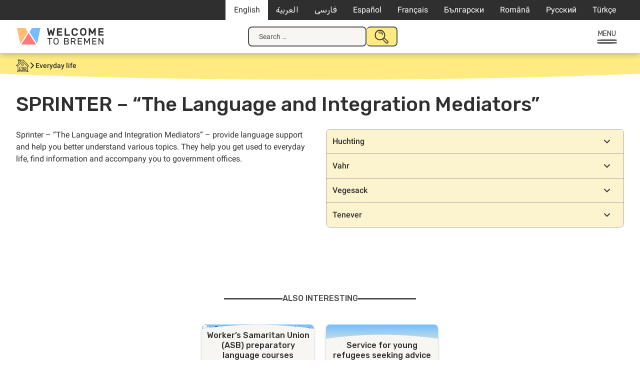

--- FILE ---
content_type: text/html; charset=UTF-8
request_url: https://welcometobremen.de/en/angebot/sprinter-die-sprach-und-integrationsmittler/
body_size: 16093
content:
<!doctype html>
<html lang="en-US">
<head>
	<meta charset="UTF-8">
	<meta name="viewport" content="width=device-width, initial-scale=1">
	<link rel="profile" href="https://gmpg.org/xfn/11">

		<style type="text/css">

		/* cyrillic-ext */
		@font-face {
		font-family: 'Roboto';
		font-style: italic;
		font-weight: 400;
		font-display: swap;
		src: url(https://welcometobremen.de/wp-content/themes/welcome/fonts/roboto_subsets/KFOkCnqEu92Fr1Mu51xFIzIXKMnyrYk.woff2) format('woff2');
		unicode-range: U+0460-052F, U+1C80-1C88, U+20B4, U+2DE0-2DFF, U+A640-A69F, U+FE2E-FE2F;
		}
		/* cyrillic */
		@font-face {
		font-family: 'Roboto';
		font-style: italic;
		font-weight: 400;
		font-display: swap;
		src: url(https://welcometobremen.de/wp-content/themes/welcome/fonts/roboto_subsets/KFOkCnqEu92Fr1Mu51xMIzIXKMnyrYk.woff2) format('woff2');
		unicode-range: U+0301, U+0400-045F, U+0490-0491, U+04B0-04B1, U+2116;
		}
		/* greek-ext */
		@font-face {
		font-family: 'Roboto';
		font-style: italic;
		font-weight: 400;
		font-display: swap;
		src: url(https://welcometobremen.de/wp-content/themes/welcome/fonts/roboto_subsets/KFOkCnqEu92Fr1Mu51xEIzIXKMnyrYk.woff2) format('woff2');
		unicode-range: U+1F00-1FFF;
		}
		/* greek */
		@font-face {
		font-family: 'Roboto';
		font-style: italic;
		font-weight: 400;
		font-display: swap;
		src: url(https://welcometobremen.de/wp-content/themes/welcome/fonts/roboto_subsets/KFOkCnqEu92Fr1Mu51xLIzIXKMnyrYk.woff2) format('woff2');
		unicode-range: U+0370-03FF;
		}
				/* latin-ext */
		@font-face {
		font-family: 'Roboto';
		font-style: italic;
		font-weight: 400;
		font-display: swap;
		src: url(https://welcometobremen.de/wp-content/themes/welcome/fonts/roboto_subsets/KFOkCnqEu92Fr1Mu51xGIzIXKMnyrYk.woff2) format('woff2');
		unicode-range: U+0100-02AF, U+0304, U+0308, U+0329, U+1E00-1E9F, U+1EF2-1EFF, U+2020, U+20A0-20AB, U+20AD-20CF, U+2113, U+2C60-2C7F, U+A720-A7FF;
		}
		/* latin */
		@font-face {
		font-family: 'Roboto';
		font-style: italic;
		font-weight: 400;
		font-display: swap;
		src: url(https://welcometobremen.de/wp-content/themes/welcome/fonts/roboto_subsets/KFOkCnqEu92Fr1Mu51xIIzIXKMny.woff2) format('woff2');
		unicode-range: U+0000-00FF, U+0131, U+0152-0153, U+02BB-02BC, U+02C6, U+02DA, U+02DC, U+0304, U+0308, U+0329, U+2000-206F, U+2074, U+20AC, U+2122, U+2191, U+2193, U+2212, U+2215, U+FEFF, U+FFFD;
		}
		/* cyrillic-ext */
		@font-face {
		font-family: 'Roboto';
		font-style: normal;
		font-weight: 400;
		font-display: swap;
		src: url(https://welcometobremen.de/wp-content/themes/welcome/fonts/roboto_subsets/KFOmCnqEu92Fr1Mu72xKKTU1Kvnz.woff2) format('woff2');
		unicode-range: U+0460-052F, U+1C80-1C88, U+20B4, U+2DE0-2DFF, U+A640-A69F, U+FE2E-FE2F;
		}
		/* cyrillic */
		@font-face {
		font-family: 'Roboto';
		font-style: normal;
		font-weight: 400;
		font-display: swap;
		src: url(https://welcometobremen.de/wp-content/themes/welcome/fonts/roboto_subsets/KFOmCnqEu92Fr1Mu5mxKKTU1Kvnz.woff2) format('woff2');
		unicode-range: U+0301, U+0400-045F, U+0490-0491, U+04B0-04B1, U+2116;
		}
		/* greek-ext */
		@font-face {
		font-family: 'Roboto';
		font-style: normal;
		font-weight: 400;
		font-display: swap;
		src: url(https://welcometobremen.de/wp-content/themes/welcome/fonts/roboto_subsets/KFOmCnqEu92Fr1Mu7mxKKTU1Kvnz.woff2) format('woff2');
		unicode-range: U+1F00-1FFF;
		}
		/* greek */
		@font-face {
		font-family: 'Roboto';
		font-style: normal;
		font-weight: 400;
		font-display: swap;
		src: url(https://welcometobremen.de/wp-content/themes/welcome/fonts/roboto_subsets/KFOmCnqEu92Fr1Mu4WxKKTU1Kvnz.woff2) format('woff2');
		unicode-range: U+0370-03FF;
		}
				/* latin-ext */
		@font-face {
		font-family: 'Roboto';
		font-style: normal;
		font-weight: 400;
		font-display: swap;
		src: url(https://welcometobremen.de/wp-content/themes/welcome/fonts/roboto_subsets/KFOmCnqEu92Fr1Mu7GxKKTU1Kvnz.woff2) format('woff2');
		unicode-range: U+0100-02AF, U+0304, U+0308, U+0329, U+1E00-1E9F, U+1EF2-1EFF, U+2020, U+20A0-20AB, U+20AD-20CF, U+2113, U+2C60-2C7F, U+A720-A7FF;
		}
		/* latin */
		@font-face {
		font-family: 'Roboto';
		font-style: normal;
		font-weight: 400;
		font-display: swap;
		src: url(https://welcometobremen.de/wp-content/themes/welcome/fonts/roboto_subsets/KFOmCnqEu92Fr1Mu4mxKKTU1Kg.woff2) format('woff2');
		unicode-range: U+0000-00FF, U+0131, U+0152-0153, U+02BB-02BC, U+02C6, U+02DA, U+02DC, U+0304, U+0308, U+0329, U+2000-206F, U+2074, U+20AC, U+2122, U+2191, U+2193, U+2212, U+2215, U+FEFF, U+FFFD;
		}
		/* cyrillic-ext */
		@font-face {
		font-family: 'Roboto';
		font-style: normal;
		font-weight: 500;
		font-display: swap;
		src: url(https://welcometobremen.de/wp-content/themes/welcome/fonts/roboto_subsets/KFOlCnqEu92Fr1MmEU9fCRc4AMP6lbBP.woff2) format('woff2');
		unicode-range: U+0460-052F, U+1C80-1C88, U+20B4, U+2DE0-2DFF, U+A640-A69F, U+FE2E-FE2F;
		}
		/* cyrillic */
		@font-face {
		font-family: 'Roboto';
		font-style: normal;
		font-weight: 500;
		font-display: swap;
		src: url(https://welcometobremen.de/wp-content/themes/welcome/fonts/roboto_subsets/KFOlCnqEu92Fr1MmEU9fABc4AMP6lbBP.woff2) format('woff2');
		unicode-range: U+0301, U+0400-045F, U+0490-0491, U+04B0-04B1, U+2116;
		}
		/* greek-ext */
		@font-face {
		font-family: 'Roboto';
		font-style: normal;
		font-weight: 500;
		font-display: swap;
		src: url(https://welcometobremen.de/wp-content/themes/welcome/fonts/roboto_subsets/KFOlCnqEu92Fr1MmEU9fCBc4AMP6lbBP.woff2) format('woff2');
		unicode-range: U+1F00-1FFF;
		}
		/* greek */
		@font-face {
		font-family: 'Roboto';
		font-style: normal;
		font-weight: 500;
		font-display: swap;
		src: url(https://welcometobremen.de/wp-content/themes/welcome/fonts/roboto_subsets/KFOlCnqEu92Fr1MmEU9fBxc4AMP6lbBP.woff2) format('woff2');
		unicode-range: U+0370-03FF;
		}
		/* vietnamese */
		@font-face {
		font-family: 'Roboto';
		font-style: normal;
		font-weight: 500;
		font-display: swap;
		src: url(https://welcometobremen.de/wp-content/themes/welcome/fonts/roboto_subsets/KFOlCnqEu92Fr1MmEU9fCxc4AMP6lbBP.woff2) format('woff2');
		unicode-range: U+0102-0103, U+0110-0111, U+0128-0129, U+0168-0169, U+01A0-01A1, U+01AF-01B0, U+0300-0301, U+0303-0304, U+0308-0309, U+0323, U+0329, U+1EA0-1EF9, U+20AB;
		}
		/* latin-ext */
		@font-face {
		font-family: 'Roboto';
		font-style: normal;
		font-weight: 500;
		font-display: swap;
		src: url(https://welcometobremen.de/wp-content/themes/welcome/fonts/roboto_subsets/KFOlCnqEu92Fr1MmEU9fChc4AMP6lbBP.woff2) format('woff2');
		unicode-range: U+0100-02AF, U+0304, U+0308, U+0329, U+1E00-1E9F, U+1EF2-1EFF, U+2020, U+20A0-20AB, U+20AD-20CF, U+2113, U+2C60-2C7F, U+A720-A7FF;
		}
		/* latin */
		@font-face {
		font-family: 'Roboto';
		font-style: normal;
		font-weight: 500;
		font-display: swap;
		src: url(https://welcometobremen.de/wp-content/themes/welcome/fonts/roboto_subsets/KFOlCnqEu92Fr1MmEU9fBBc4AMP6lQ.woff2) format('woff2');
		unicode-range: U+0000-00FF, U+0131, U+0152-0153, U+02BB-02BC, U+02C6, U+02DA, U+02DC, U+0304, U+0308, U+0329, U+2000-206F, U+2074, U+20AC, U+2122, U+2191, U+2193, U+2212, U+2215, U+FEFF, U+FFFD;
		}
		/* arabic */
		@font-face {
		font-family: 'Rubik';
		font-style: normal;
		font-weight: 400;
		font-display: swap;
		src: url(https://welcometobremen.de/wp-content/themes/welcome/fonts/rubik_subsets/iJWKBXyIfDnIV7nErXyw023e1Ik.woff2) format('woff2');
		unicode-range: U+0600-06FF, U+0750-077F, U+0870-088E, U+0890-0891, U+0898-08E1, U+08E3-08FF, U+200C-200E, U+2010-2011, U+204F, U+2E41, U+FB50-FDFF, U+FE70-FE74, U+FE76-FEFC;
		}
		/* cyrillic-ext */
		@font-face {
		font-family: 'Rubik';
		font-style: normal;
		font-weight: 400;
		font-display: swap;
		src: url(https://welcometobremen.de/wp-content/themes/welcome/fonts/rubik_subsets/iJWKBXyIfDnIV7nMrXyw023e1Ik.woff2) format('woff2');
		unicode-range: U+0460-052F, U+1C80-1C88, U+20B4, U+2DE0-2DFF, U+A640-A69F, U+FE2E-FE2F;
		}
		/* cyrillic */
		@font-face {
		font-family: 'Rubik';
		font-style: normal;
		font-weight: 400;
		font-display: swap;
		src: url(https://welcometobremen.de/wp-content/themes/welcome/fonts/rubik_subsets/iJWKBXyIfDnIV7nFrXyw023e1Ik.woff2) format('woff2');
		unicode-range: U+0301, U+0400-045F, U+0490-0491, U+04B0-04B1, U+2116;
		}
		/* hebrew */
		@font-face {
		font-family: 'Rubik';
		font-style: normal;
		font-weight: 400;
		font-display: swap;
		src: url(https://welcometobremen.de/wp-content/themes/welcome/fonts/rubik_subsets/iJWKBXyIfDnIV7nDrXyw023e1Ik.woff2) format('woff2');
		unicode-range: U+0590-05FF, U+200C-2010, U+20AA, U+25CC, U+FB1D-FB4F;
		}
		/* latin-ext */
		@font-face {
		font-family: 'Rubik';
		font-style: normal;
		font-weight: 400;
		font-display: swap;
		src: url(https://welcometobremen.de/wp-content/themes/welcome/fonts/rubik_subsets/iJWKBXyIfDnIV7nPrXyw023e1Ik.woff2) format('woff2');
		unicode-range: U+0100-02AF, U+0304, U+0308, U+0329, U+1E00-1E9F, U+1EF2-1EFF, U+2020, U+20A0-20AB, U+20AD-20CF, U+2113, U+2C60-2C7F, U+A720-A7FF;
		}
		/* latin */
		@font-face {
		font-family: 'Rubik';
		font-style: normal;
		font-weight: 400;
		font-display: swap;
		src: url(https://welcometobremen.de/wp-content/themes/welcome/fonts/rubik_subsets/iJWKBXyIfDnIV7nBrXyw023e.woff2) format('woff2');
		unicode-range: U+0000-00FF, U+0131, U+0152-0153, U+02BB-02BC, U+02C6, U+02DA, U+02DC, U+0304, U+0308, U+0329, U+2000-206F, U+2074, U+20AC, U+2122, U+2191, U+2193, U+2212, U+2215, U+FEFF, U+FFFD;
		}
		/* arabic */
		@font-face {
		font-family: 'Rubik';
		font-style: normal;
		font-weight: 500;
		font-display: swap;
		src: url(https://welcometobremen.de/wp-content/themes/welcome/fonts/rubik_subsets/iJWKBXyIfDnIV7nErXyw023e1Ik.woff2) format('woff2');
		unicode-range: U+0600-06FF, U+0750-077F, U+0870-088E, U+0890-0891, U+0898-08E1, U+08E3-08FF, U+200C-200E, U+2010-2011, U+204F, U+2E41, U+FB50-FDFF, U+FE70-FE74, U+FE76-FEFC;
		}
		/* cyrillic-ext */
		@font-face {
		font-family: 'Rubik';
		font-style: normal;
		font-weight: 500;
		font-display: swap;
		src: url(https://welcometobremen.de/wp-content/themes/welcome/fonts/rubik_subsets/iJWKBXyIfDnIV7nMrXyw023e1Ik.woff2) format('woff2');
		unicode-range: U+0460-052F, U+1C80-1C88, U+20B4, U+2DE0-2DFF, U+A640-A69F, U+FE2E-FE2F;
		}
		/* cyrillic */
		@font-face {
		font-family: 'Rubik';
		font-style: normal;
		font-weight: 500;
		font-display: swap;
		src: url(https://welcometobremen.de/wp-content/themes/welcome/fonts/rubik_subsets/iJWKBXyIfDnIV7nFrXyw023e1Ik.woff2) format('woff2');
		unicode-range: U+0301, U+0400-045F, U+0490-0491, U+04B0-04B1, U+2116;
		}
		/* hebrew */
		@font-face {
		font-family: 'Rubik';
		font-style: normal;
		font-weight: 500;
		font-display: swap;
		src: url(https://welcometobremen.de/wp-content/themes/welcome/fonts/rubik_subsets/iJWKBXyIfDnIV7nDrXyw023e1Ik.woff2) format('woff2');
		unicode-range: U+0590-05FF, U+200C-2010, U+20AA, U+25CC, U+FB1D-FB4F;
		}
		/* latin-ext */
		@font-face {
		font-family: 'Rubik';
		font-style: normal;
		font-weight: 500;
		font-display: swap;
		src: url(https://welcometobremen.de/wp-content/themes/welcome/fonts/rubik_subsets/iJWKBXyIfDnIV7nPrXyw023e1Ik.woff2) format('woff2');
		unicode-range: U+0100-02AF, U+0304, U+0308, U+0329, U+1E00-1E9F, U+1EF2-1EFF, U+2020, U+20A0-20AB, U+20AD-20CF, U+2113, U+2C60-2C7F, U+A720-A7FF;
		}
		/* latin */
		@font-face {
		font-family: 'Rubik';
		font-style: normal;
		font-weight: 500;
		font-display: swap;
		src: url(https://welcometobremen.de/wp-content/themes/welcome/fonts/rubik_subsets/iJWKBXyIfDnIV7nBrXyw023e.woff2) format('woff2');
		unicode-range: U+0000-00FF, U+0131, U+0152-0153, U+02BB-02BC, U+02C6, U+02DA, U+02DC, U+0304, U+0308, U+0329, U+2000-206F, U+2074, U+20AC, U+2122, U+2191, U+2193, U+2212, U+2215, U+FEFF, U+FFFD;
		}
		/* Base Styling with font use */
		/* body,button,input,select,optgroup,textarea {
			color: #404040;
			font-family: "Roboto", serif;
			font-size: 16px;
			font-size: 1rem;
			line-height: 1.2;
		}
		h1, h2, h3, h4, h5, h6,
		.h1, .h2, .h3, .h4, .h5, .h6 {
			font-family: 'Suhmo Web', serif;
			font-weight: bold;
			margin: 1.5rem 0;
			clear: both;
			-webkit-font-smoothing: antialiased;
			-moz-osx-font-smoothing: grayscale;
		} */
	</style>
	<link rel="apple-touch-icon" sizes="180x180" href="/apple-touch-icon.png">
	<link rel="icon" type="image/png" sizes="32x32" href="/favicon-32x32.png">
	<link rel="icon" type="image/png" sizes="16x16" href="/favicon-16x16.png">
	<link rel="manifest" href="/site.webmanifest">
	<link rel="mask-icon" href="/safari-pinned-tab.svg" color="#4c4c4c">
	<meta name="msapplication-TileColor" content="#4c4c4c">
	<meta name="theme-color" content="#ffffff">

	<link rel="canonical" content="https://welcometobremen.de/en/angebot/sprinter-die-sprach-und-integrationsmittler/">
	<title>SPRINTER &#8211; “The Language and Integration Mediators” &#8211; Welcome to Bremen</title>
<meta name='robots' content='max-image-preview:large' />
	<style>img:is([sizes="auto" i], [sizes^="auto," i]) { contain-intrinsic-size: 3000px 1500px }</style>
	<link rel="alternate" hreflang="en-us" href="https://welcometobremen.de/en/angebot/sprinter-die-sprach-und-integrationsmittler/" />
<link rel="alternate" hreflang="ar" href="https://welcometobremen.de/ar/angebot/sprinter-die-sprach-und-integrationsmittler/" />
<link rel="alternate" hreflang="fa-ir" href="https://welcometobremen.de/fa/angebot/sprinter-die-sprach-und-integrationsmittler/" />
<link rel="alternate" hreflang="es-es" href="https://welcometobremen.de/es/angebot/sprinter-el-mediador-lingueistico-y-de-integracion/" />
<link rel="alternate" hreflang="fr-fr" href="https://welcometobremen.de/fr/angebot/sprinter-die-sprach-und-integrationsmittler/" />
<link rel="alternate" hreflang="bg-bg" href="https://welcometobremen.de/bg/angebot/sprinter-%d0%b5%d0%b7%d0%b8%d0%ba%d0%be%d0%b2%d0%b8%d1%8f%d1%82-%d0%b8-%d0%b8%d0%bd%d1%82%d0%b5%d0%b3%d1%80%d0%b0%d1%86%d0%b8%d0%be%d0%bd%d0%b5%d0%bd-%d0%bc%d0%b5%d0%b4%d0%b8%d0%b0%d1%82/" />
<link rel="alternate" hreflang="ro-ro" href="https://welcometobremen.de/ro/angebot/sprinter-mediatorii-lingvistici-si-de-integrare/" />
<link rel="alternate" hreflang="ru-ru" href="https://welcometobremen.de/ru/angebot/sprinter-%d1%8f%d0%b7%d1%8b%d0%ba%d0%be%d0%b2%d1%8b%d0%b5-%d0%b8-%d0%b8%d0%bd%d1%82%d0%b5%d0%b3%d1%80%d0%b0%d1%86%d0%b8%d0%be%d0%bd%d0%bd%d1%8b%d0%b5-%d0%bf%d0%be%d1%81%d1%80%d0%b5%d0%b4/" />
<link rel="alternate" hreflang="tr" href="https://welcometobremen.de/tr/angebot/sprinter-dil-ve-entegrasyon-aracilari/" />
<style id='classic-theme-styles-inline-css'>
/*! This file is auto-generated */
.wp-block-button__link{color:#fff;background-color:#32373c;border-radius:9999px;box-shadow:none;text-decoration:none;padding:calc(.667em + 2px) calc(1.333em + 2px);font-size:1.125em}.wp-block-file__button{background:#32373c;color:#fff;text-decoration:none}
</style>
<link rel='stylesheet' id='contact-form-7-css' href='https://welcometobremen.de/wp-content/plugins/contact-form-7/includes/css/styles.css?ver=6.1.4' media='all' />
<link rel='stylesheet' id='welcome-style-css' href='https://welcometobremen.de/wp-content/themes/welcome/style.css?ver=1751536587' media='' />
<link rel='stylesheet' id='wtb-print-style-css' href='https://welcometobremen.de/wp-content/themes/welcome/style-print.css?ver=1710929389' media='print' />
<link rel="canonical" href="https://welcometobremen.de/en/angebot/sprinter-die-sprach-und-integrationsmittler/" />
<link rel="alternate" title="oEmbed (JSON)" type="application/json+oembed" href="https://welcometobremen.de/en/wp-json/oembed/1.0/embed?url=https%3A%2F%2Fwelcometobremen.de%2Fen%2Fangebot%2Fsprinter-die-sprach-und-integrationsmittler%2F" />
<link rel="alternate" title="oEmbed (XML)" type="text/xml+oembed" href="https://welcometobremen.de/en/wp-json/oembed/1.0/embed?url=https%3A%2F%2Fwelcometobremen.de%2Fen%2Fangebot%2Fsprinter-die-sprach-und-integrationsmittler%2F&#038;format=xml" />
<meta name="generator" content="WPML ver:4.8.4 stt:5,7,1,4,3,17,46,47,2,55,56;" />
<!-- Matomo -->
<script>
  var _paq = window._paq = window._paq || [];
  /* tracker methods like "setCustomDimension" should be called before "trackPageView" */
  _paq.push(["disableCookies"]);
  _paq.push(['trackPageView']);
  _paq.push(['enableLinkTracking']);
  (function() {
    var u="https://matomo.welcometobremerhaven.de/";
    _paq.push(['setTrackerUrl', u+'js/index.php']);
    _paq.push(['setSiteId', '3']);
    var d=document, g=d.createElement('script'), s=d.getElementsByTagName('script')[0];
    g.async=true; g.src=u+'js/index.php'; s.parentNode.insertBefore(g,s);
  })();
</script>
<!-- End Matomo Code -->
</head>

<body class="wp-singular welcome_angebot-template-default single single-welcome_angebot postid-17798 wp-theme-welcome btf-archive site_wtb welcome_angebot">
<svg width="0" height="0" class="hidden" aria-hidden="true"><symbol id="caret" fill="none" viewBox="0 0 13 8" xmlns="http://www.w3.org/2000/svg"><path d="m1.5 1.5 5 5 5-5" stroke="currentColor" stroke-linecap="round" stroke-width="2"/></symbol><symbol id="home" fill="none" viewBox="0 0 26 25" xmlns="http://www.w3.org/2000/svg" xmlns:xlink="http://www.w3.org/1999/xlink"><clipPath id="a"><path d="M0 0h26v25H0z"/></clipPath><g clip-path="url(#a)" fill="currentColor"><path d="M23.689 13.775c1.073 0 1.898-.085 2.146-.17L26 13.52v-.17c-.165-.595-.578-1.105-.99-1.53a1.172 1.172 0 0 1-.248-.34l-.248-.34c-.412-.426-.743-.936-1.238-1.361l-2.063-2.126c-1.403-1.446-2.724-2.891-4.292-4.422 0 0-3.384-3.231-3.632-3.231h-.083v.085c-.908.68-1.815 1.53-2.64 2.296-.331.34-.744.595-1.074.935-.165.17-.413.34-.578.596l-.33.34c0-.425-.082-1.02-.082-1.446.33 0 .577 0 .66-.255v-.255C9.244 1.7 9.244.85 9.079.34L8.997.17H7.346C6.191.17 4.87.17 3.88.34h-.165v.17c-.082.68 0 1.36.083 2.041v.17h.908c.082 1.446.082 3.146.082 5.102-.743.85-1.568 1.7-2.393 2.381-.413.34-.826.765-1.238 1.105C.083 12.415-.083 12.67.083 12.84l.082.085c.165.17.66.17 1.899.17h1.238c.082 1.7.082 3.317.165 5.017 0 .766 0 1.53.082 2.296.083.51.083 1.106.083 1.616-.083.425-.413.765-.66 1.19-.33.425-.66.766-.66 1.276v.255h.247c.99.085 1.898.085 2.889.085h7.676c4.044 0 8.171 0 11.638.085h.248l-.083-.255c-.248-.85-.825-1.616-1.568-2.466-.083-1.7-.083-6.888 0-8.418zm-8.337-6.632c2.312 2.04 4.623 4.337 6.851 6.547v2.467c0 2.04.083 3.741-.165 5.867-2.724-.085-5.778 0-9.162.085-.165-1.106-.165-2.466-.165-3.742 0-1.19 0-2.38-.165-3.401v-.17h-.165c-1.156-.17-2.394-.17-3.714-.17H6.438v.17c-.082 1.36 0 2.806.083 4.167.082.935.165 1.955.165 2.89-.495 0-.908 0-1.238.086-.248 0-.578.085-.826.085-.165-.85-.165-1.87-.165-2.806v-1.276c-.082-1.53-.165-3.401-.082-5.017l.577-.68a608.832 608.832 0 0 1 8.09-7.143c.164.17.412.34.66.595a14.75 14.75 0 0 1 1.65 1.446zm-8.006 8.333h.908c1.238 0 2.476 0 3.467.17-.083 1.7 0 3.317.082 5.017 0 .425 0 .936.083 1.446-1.156 0-2.146 0-3.467-.085h-.743v-.766c-.165-1.785-.33-5.017-.33-5.782zM4.127 23.3l.248-.255h17.911c.33.34.66.595.99.936-7.098-.085-12.38-.085-19.644-.085.082-.255.33-.426.495-.596zm16.838-12.16-.33-.34c-.083-.085-5.283-5.187-7.346-6.802l-.083-.085-.082.085c-.578.255-1.156.85-1.733 1.445-.248.255-.496.425-.743.68-1.156.936-2.229 2.041-3.384 2.977-1.156 1.02-2.394 2.125-3.55 3.146H1.568c.578-.595 1.486-1.446 2.229-2.126.413-.425.743-.68.908-.85.743-.766 1.568-1.53 2.393-2.296.826-.766 1.651-1.616 2.477-2.381.165-.17 2.64-2.636 3.714-3.487l1.568 1.616c.413.34.743.765.99 1.02.413.426.826.766 1.239 1.106.743.68 1.485 1.36 2.228 2.126.413.425.826.85 1.156 1.275.248.255.413.51.66.68.413.426.908.85 1.403 1.361.826.765 1.734 1.616 2.394 2.551h-.413c-.578 0-1.32.085-1.65 0-.496-.255-1.404-1.19-1.899-1.7zM8.171 1.701c-.66.085-1.238.085-1.898.085H4.705a.746.746 0 0 1 0-.596h3.549v.51zM5.613 2.806c.495 0 1.238-.085 1.898-.085 0 .34.083.68.083.935.082.426.082.85.165 1.361-.33.34-.66.68-.99.935-.33.34-.661.68-1.074.936 0-.85-.082-1.786-.082-2.806V2.806z"/><path d="M10.73 8.418h-.165v.17c.083.426 0 1.02 0 1.531 0 .85-.082 1.616.165 2.04l.083.086h.082c1.073.085 2.146.17 3.137.17h.99v-.17c.165-.85.165-2.04.083-2.891v-.766h-.165c-1.32-.34-2.807-.425-4.21-.17zm3.632 1.871v1.276h-1.898c-.165 0-.33 0-.496-.085-.165 0-.33-.086-.495-.086v-2.21h1.651c.743 0 1.073.085 1.238.085zm-6.356 9.694.083.085c.165.085.33.17.578.17.33 0 .66-.17.825-.51v-.085c.083-.68-.248-.935-.413-1.02-.33-.17-.742-.086-1.073.17-.165.34-.247.765 0 1.19zm5.614-4.932v1.7c0 1.191 0 2.467.247 3.402v.17h.165c.825 0 1.65.085 2.476.085 1.238 0 2.476 0 3.714-.085h.165v-1.02c.083-1.786.083-3.572 0-4.167v-.17h-.165c-2.146-.17-4.292-.17-6.438.085zm.907 1.276v-.51c.66-.086 1.238-.086 1.981-.086h3.054s.083.085.083.255v2.296H14.61s-.083-.17-.083-.51v-1.445zm1.156 2.89c1.155-.084 2.806-.17 3.879 0v.17c-1.156.256-3.714.086-4.952.086v-.17c.247-.085.66-.085 1.073-.085z"/></g></symbol><symbol id="speechbubbles" fill="none" viewBox="0 0 43 24" xmlns="http://www.w3.org/2000/svg" xmlns:xlink="http://www.w3.org/1999/xlink"><clipPath id="a"><path d="M0 0h43v24H0z"/></clipPath><g clip-path="url(#a)" fill="currentColor"><path clip-rule="evenodd" d="M22.078 2.936c2.567-1.404 6.032-2.17 9.241-2.17 3.21 0 8.344 1.532 10.526 3.957 2.824 3.192-.129 9.447-2.952 12.128-1.027 1.021-1.798 1.532-3.21 2.043.129 1.404.257 4.212-.256 4.34-1.027.255-2.952-1.66-4.621-3.192-3.722.639-7.701-.127-11.167-2.68-1.412.893-2.567 1.276-4.364 1.787-1.67 1.66-3.081 4.851-5.006 4.979-.514-.639-.899-4.851-.899-4.851s-2.695-.511-4.107-1.022C1.54 16.723-.642 12.511.128 8.425 1.668.384 15.66-2.935 22.078 2.937zm-7.573 15.192c1.155-.128 2.181-.383 2.823-.766 3.466-1.787 6.29-4.851 6.033-8.936-.385-5.235-6.675-8.298-12.707-7.277-1.54.255-4.878 1.66-6.033 2.553-1.155.894-2.439 2.809-2.824 3.83C-1.027 13.66 7.06 18 10.397 18.383a20.25 20.25 0 0 1 .77 3.83c1.669-1.15 2.31-3.064 3.337-4.085zM41.46 9.702c.256-8.17-11.424-9.319-18.227-5.872 3.08 4.979.385 9.957-2.182 12.638 2.31 1.787 5.776 3.064 9.755 2.17 1.284.51 1.669 2.043 3.337 2.17 0-1.02-.256-2.297 0-3.063 2.953-.256 7.188-4.468 7.317-8.043z" fill-rule="evenodd"/><path d="M7.701 12.638c-.513-.639-.336-.942 0-1.276.642-.639 1.284 0 1.284.638s-.955 1.047-1.284.638zm3.851 0c-.513-.639-.336-.942 0-1.276s1.284 0 1.284.638-.77 1.277-1.284.638zm3.851 0c-.513-.639-.336-.942 0-1.276s1.284 0 1.284.638-.956 1.047-1.284.638z"/></g></symbol><symbol id="heart" fill="none" viewBox="0 0 21 20" xmlns="http://www.w3.org/2000/svg" xmlns:xlink="http://www.w3.org/1999/xlink"><clipPath id="a"><path d="M0 .5h21v19H0z"/></clipPath><g clip-path="url(#a)"><path d="M11 3.5C5.5-2-1.5 5 4 10.5l7 7 7-7c5.458-5.458-1.542-12.458-7-7z" stroke="currentColor" stroke-linecap="round" stroke-linejoin="round" stroke-width="2"/></g></symbol><symbol id="thumbs_down" fill="none" viewBox="0 0 20 20" xmlns="http://www.w3.org/2000/svg" xmlns:xlink="http://www.w3.org/1999/xlink"><clipPath id="a"><path d="M0 0h20v20H0z"/></clipPath><g clip-path="url(#a)"><path d="M15.992 11.287c-1 .097-1.96.45-2.792 1.029a25.12 25.12 0 0 0-4.454 5.721c-.15.29-.377.534-.655.705a1.742 1.742 0 0 1-1.648.096 1.786 1.786 0 0 1-.604-.457 1.874 1.874 0 0 1-.432-1.439l1.562-4.626m9.023-1.029L19 11.286V2.03c0-.273-.106-.535-.294-.728a.99.99 0 0 0-.71-.302h-1.001a.99.99 0 0 0-.71.301 1.042 1.042 0 0 0-.293.728zm-8.02 1.029h-4.97c-.321 0-.64-.08-.924-.233a2.022 2.022 0 0 1-.716-.645 2.108 2.108 0 0 1-.242-1.883l2.36-7.2C3.769 1.54 3.96 1 5.365 1c2.59 0 5.39 1.06 7.504 1.66" stroke="currentColor" stroke-linecap="round" stroke-linejoin="round" stroke-width="2"/></g></symbol><symbol id="megaphone" fill="none" viewBox="0 0 34 31" xmlns="http://www.w3.org/2000/svg" xmlns:xlink="http://www.w3.org/1999/xlink"><clipPath id="a"><path d="M0 0h34v31H0z"/></clipPath><g clip-path="url(#a)" fill="currentColor"><path d="M26.48 13.587c.131-.725.785-1.187.916-1.78.523-2.243-1.373-5.013-3.858-5.87C22.427 3.956 21.838.33 19.55 0c-1.57.33-1.57 2.374-2.223 3.694-.392.923-1.308 1.978-1.962 2.704-2.354 2.77-5.427 4.88-7.977 6.068-2.092.99-5.165 1.055-6.865 4.221 0 0-.261.396-.458.858 0 .264-.065.593-.065 1.385 0 .396.13 1.253.458 1.847 1.111 2.044 1.046 1.978 1.896 2.638.523.396.458.462 1.242.528.327.066.654.066.916.132.065.33.196.857.915 2.374l.523 1.055c1.7 2.045 2.746 2.836 4.708 3.298 1.177-.857 1.961-2.045 1.896-3.1-1.962-1.913-2.42-2.506-3.4-4.55 4.054-3.629 9.546-4.882 14.842-3.1.589.197 1.242.725 1.83.79 2.42.264 1.635-2.638 1.309-3.89-.262-1.188-.85-2.507-.654-3.365zm-.457-1.253c-.327.396-.458-.66-.588-.99a98.868 98.868 0 0 1-1.439-4.023c2.289.792 3.073 2.968 2.027 5.013zm-14.45 15.698c-.196.528-.523 1.055-1.046 1.583-1.896-.198-3.139-1.583-4.054-3.232-.327-.528-.654-1.78-.915-2.243 1.569 0 2.484-.461 2.68-.593.327.396.458 1.187.72 1.649.85 1.517 1.242 1.847 2.615 2.836zm-3.335-5.606c0 .066-.457.197-.457.263-2.681.858-4.054.528-5.1-.33-.458-.395-.72-1.12-.981-1.582-.262-.594-.654-1.385-.523-1.98 0-.131.065-.263.065-.329.196-.462.393-.923.654-1.32 1.046-2.044 3.923-2.967 5.754-3.56 1.57 2.176 2.485 4.55 3.4 6.925-1.112.791-1.896 1.187-2.812 1.913zm9.416-4.09c-2.158.33-3.923.528-5.885 1.781-1.111-2.704-1.961-4.617-3.465-6.794 3.4-2.176 7.258-4.55 9.742-9.036.654.264 2.158 5.079 2.877 6.926.915 2.374 1.438 5.012 2.288 7.255-1.961-.198-3.53-.462-5.557-.132zm8.238 1.451c-.915.066-1.765-1.121-2.419-2.968-.915-3.1-2.42-7.321-3.53-10.883-.458-1.45-1.962-3.76-.328-4.749C21.25 2.243 21.904 4.42 22.623 6.2c.98 2.506 1.896 5.079 2.746 7.717.327.99.589 1.847.916 2.902.326.924.653 2.638-.393 2.968zm4.381-17.874c-1.177.791-2.68 2.176-3.4 3.496.13.131.065.263.262.33.653-.199.915-1.056 1.438-1.65.72-.66 2.223-1.253 1.7-2.176zM29.684 9.3c1.177-.726 2.55-.791 3.727-1.78-1.569-.265-2.877.395-4.119 1.384.196.132.13.264.392.396zm-.261 3.76c.915.66 2.877 2.044 3.661 1.055-.719-.33-2.354-.792-3.465-1.451 0 .132-.065.264-.196.396z"/></g></symbol><symbol id="share" fill="none" viewBox="0 0 19 18" xmlns="http://www.w3.org/2000/svg" xmlns:xlink="http://www.w3.org/1999/xlink"><clipPath id="a"><path d="M.5 0h18v18H.5z"/></clipPath><g clip-path="url(#a)"><path d="m6.453 7.467 6.094-2.612m.096 8.114L6.357 9.676m.305-1.192a2.58 2.58 0 1 1-5.162 0 2.58 2.58 0 0 1 5.162 0zM17.5 3.84a2.58 2.58 0 1 1-5.161 0 2.58 2.58 0 0 1 5.161 0zm0 10.322a2.58 2.58 0 1 1-5.161 0 2.58 2.58 0 0 1 5.161 0z" stroke="currentColor" stroke-linecap="round" stroke-linejoin="round" stroke-width="2"/></g></symbol><symbol id="link" fill="none" viewBox="0 0 19 20" xmlns="http://www.w3.org/2000/svg"><path d="M11.013 8.462a3.519 3.519 0 0 0-4.975 0l-3.554 3.554a3.518 3.518 0 0 0 4.975 4.975l.461-.46m-.46-4.515a3.518 3.518 0 0 0 4.974 0l3.553-3.554a3.518 3.518 0 0 0-4.974-4.975L10.3 4.2" stroke="currentColor" stroke-linecap="round" stroke-linejoin="round" stroke-width="2"/></symbol><symbol id="print" fill="none" viewBox="0 0 20 20" xmlns="http://www.w3.org/2000/svg" xmlns:xlink="http://www.w3.org/1999/xlink"><clipPath id="a"><path d="M.5.3H20v19.4H.5z"/></clipPath><g clip-path="url(#a)" stroke="currentColor" stroke-linecap="round" stroke-linejoin="round" stroke-width="1.5"><path d="M18.3 13.8H2.2c-.5 0-.9-.4-.9-.9V5.6c0-.5.4-.9.9-.9h16.1c.5 0 .9.4.9.9v7.3c.1.4-.4.9-.9.9z"/><path d="M15.8 1.1H4.7v3.6h11.1z"/><path d="M15.8 10.7H4.7V19h11.1z" fill="#fff"/><path d="M14.1 7.2H16m-8.6 6.4h5.7m-5.7 2.6h5.7"/></g></symbol><symbol id="copy" xmlns="http://www.w3.org/2000/svg" fill="none" viewBox="0 0 18 20"><path stroke="currentColor" stroke-linecap="round" stroke-linejoin="round" stroke-width="2" d="m7.708 2.292.706-.706A2 2 0 0 1 9.828 1h6.239A.97.97 0 0 1 17 2v12a.97.97 0 0 1-.933 1H15M6 5v4a1 1 0 0 1-1 1H1m11-4v12a.97.97 0 0 1-.933 1H1.933A.97.97 0 0 1 1 18V9.828a2 2 0 0 1 .586-1.414l2.828-2.828A2 2 0 0 1 5.828 5h5.239A.97.97 0 0 1 12 6Z"/></symbol><symbol id="envelope" xmlns="http://www.w3.org/2000/svg" fill="none" viewBox="0 0 20 16"><path stroke="currentColor" stroke-linecap="round" stroke-linejoin="round" stroke-width="2" d="m19 2-8.4 7.05a1 1 0 0 1-1.2 0L1 2m18 0a1 1 0 0 0-1-1H2a1 1 0 0 0-1 1m18 0v12a1 1 0 0 1-1 1H2a1 1 0 0 1-1-1V2"/></symbol><symbol id="facebook" fill="none" viewBox="0 0 9 21" xmlns="http://www.w3.org/2000/svg" xmlns:xlink="http://www.w3.org/1999/xlink"><clipPath id="a"><path d="M0 .5h8.421v20H0z"/></clipPath><g clip-path="url(#a)"><path clip-rule="evenodd" d="M6.458 3.658H8.42V.5H6.458a4.365 4.365 0 0 0-4.36 4.36v1.956H0v3.158h2.105v10.46h3.158V9.975h2.128l.623-3.158h-2.75V4.28a.632.632 0 0 1 .622-.622z" fill="currentColor" fill-rule="evenodd"/></g></symbol><symbol id="whatsapp" fill="none" viewBox="0 0 24 25" xmlns="http://www.w3.org/2000/svg" xmlns:xlink="http://www.w3.org/1999/xlink"><clipPath id="a"><path d="M.42 0h23.078v25H.42z"/></clipPath><g clip-path="url(#a)"><path d="M20.041 4.741c-2.158-2.05-5.032-3.179-8.087-3.179C5.65 1.562.52 6.426.52 12.402c0 1.91.525 3.775 1.524 5.42L.421 23.437l6.063-1.508a11.898 11.898 0 0 0 5.465 1.318h.005c6.3 0 11.544-4.863 11.544-10.84 0-2.895-1.298-5.615-3.457-7.666zm-8.087 16.68a9.888 9.888 0 0 1-4.842-1.255l-.345-.195-3.595.893.958-3.325-.227-.342a8.639 8.639 0 0 1-1.453-4.795c0-4.965 4.266-9.008 9.51-9.008 2.539 0 4.924.937 6.716 2.641 1.793 1.704 2.895 3.965 2.89 6.372 0 4.97-4.373 9.014-9.612 9.014zm5.213-6.748c-.283-.137-1.69-.791-1.952-.88-.263-.092-.453-.136-.644.138-.19.273-.737.879-.907 1.064-.164.18-.334.205-.618.068-1.679-.795-2.781-1.42-3.889-3.222-.293-.479.294-.445.84-1.48.093-.18.046-.337-.026-.473-.072-.137-.644-1.47-.88-2.012-.233-.527-.47-.454-.645-.464-.165-.01-.355-.01-.546-.01s-.5.069-.762.337c-.263.274-1 .928-1 2.261 0 1.333 1.026 2.622 1.165 2.803.144.18 2.014 2.915 4.883 4.091 1.813.743 2.524.806 3.43.68.552-.079 1.69-.655 1.927-1.29.237-.635.237-1.177.165-1.289-.067-.122-.258-.19-.54-.322z" fill="currentColor"/></g></symbol><symbol id="x-twitter" fill="none" viewBox="0 0 21 21" xmlns="http://www.w3.org/2000/svg" xmlns:xlink="http://www.w3.org/1999/xlink"><clipPath id="a"><path d="M.42.5h20v20h-20z"/></clipPath><g clip-path="url(#a)"><path d="m12.607 9.172 6.557-7.725h-2.927l-5.005 5.9-4.44-5.9H.42l7.434 9.876-6.986 8.23h2.927l5.434-6.4 4.82 6.4h6.37zm-2.267 2.671-1.375-1.828L3.62 2.92h2.2l4.312 5.719 1.375 1.828 5.73 7.613h-2.2z" stroke="currentColor"/></g></symbol></svg><div id="page" class="site">
	<a class="skip-link screen-reader-text" href="#primary">Skip to content</a>
	<div class="wtb-language-selector" id="wtb-language-selector">
		<div class="wtb-container">
			<!-- to do: Language detection -->
						<button class="wtb-language-menu-toggle" id="wtb-language-menu-toggle" aria-controls="wtb-language-selector-menu" aria-label="Change current language from: English" aria-expanded="false">English</button>
			<nav class="wtb-language-selector-menu" id="wtb-language-selector-menu" aria-label="Menu languages">
<div class="wpml-ls-statics-footer wpml-ls wpml-ls-legacy-list-horizontal">
	<ul role="menu"><li class="wpml-ls-slot-footer wpml-ls-item wpml-ls-item-en wpml-ls-current-language wpml-ls-first-item wpml-ls-item-legacy-list-horizontal" role="none">
				<a href="https://welcometobremen.de/en/angebot/sprinter-die-sprach-und-integrationsmittler/" class="wpml-ls-link" role="menuitem" >
                    <span class="wpml-ls-native" role="menuitem">English</span></a>
			</li><li class="wpml-ls-slot-footer wpml-ls-item wpml-ls-item-ar wpml-ls-item-legacy-list-horizontal" role="none">
				<a href="https://welcometobremen.de/ar/angebot/sprinter-die-sprach-und-integrationsmittler/" class="wpml-ls-link" role="menuitem"  aria-label="Switch to العربية" title="Switch to العربية" >
                    <span class="wpml-ls-native" lang="ar">العربية</span></a>
			</li><li class="wpml-ls-slot-footer wpml-ls-item wpml-ls-item-fa wpml-ls-item-legacy-list-horizontal" role="none">
				<a href="https://welcometobremen.de/fa/angebot/sprinter-die-sprach-und-integrationsmittler/" class="wpml-ls-link" role="menuitem"  aria-label="Switch to فارسی" title="Switch to فارسی" >
                    <span class="wpml-ls-native" lang="fa">فارسی</span></a>
			</li><li class="wpml-ls-slot-footer wpml-ls-item wpml-ls-item-es wpml-ls-item-legacy-list-horizontal" role="none">
				<a href="https://welcometobremen.de/es/angebot/sprinter-el-mediador-lingueistico-y-de-integracion/" class="wpml-ls-link" role="menuitem"  aria-label="Switch to Español" title="Switch to Español" >
                    <span class="wpml-ls-native" lang="es">Español</span></a>
			</li><li class="wpml-ls-slot-footer wpml-ls-item wpml-ls-item-fr wpml-ls-item-legacy-list-horizontal" role="none">
				<a href="https://welcometobremen.de/fr/angebot/sprinter-die-sprach-und-integrationsmittler/" class="wpml-ls-link" role="menuitem"  aria-label="Switch to Français" title="Switch to Français" >
                    <span class="wpml-ls-native" lang="fr">Français</span></a>
			</li><li class="wpml-ls-slot-footer wpml-ls-item wpml-ls-item-bg wpml-ls-item-legacy-list-horizontal" role="none">
				<a href="https://welcometobremen.de/bg/angebot/sprinter-%d0%b5%d0%b7%d0%b8%d0%ba%d0%be%d0%b2%d0%b8%d1%8f%d1%82-%d0%b8-%d0%b8%d0%bd%d1%82%d0%b5%d0%b3%d1%80%d0%b0%d1%86%d0%b8%d0%be%d0%bd%d0%b5%d0%bd-%d0%bc%d0%b5%d0%b4%d0%b8%d0%b0%d1%82/" class="wpml-ls-link" role="menuitem"  aria-label="Switch to Български" title="Switch to Български" >
                    <span class="wpml-ls-native" lang="bg">Български</span></a>
			</li><li class="wpml-ls-slot-footer wpml-ls-item wpml-ls-item-ro wpml-ls-item-legacy-list-horizontal" role="none">
				<a href="https://welcometobremen.de/ro/angebot/sprinter-mediatorii-lingvistici-si-de-integrare/" class="wpml-ls-link" role="menuitem"  aria-label="Switch to Română" title="Switch to Română" >
                    <span class="wpml-ls-native" lang="ro">Română</span></a>
			</li><li class="wpml-ls-slot-footer wpml-ls-item wpml-ls-item-ru wpml-ls-item-legacy-list-horizontal" role="none">
				<a href="https://welcometobremen.de/ru/angebot/sprinter-%d1%8f%d0%b7%d1%8b%d0%ba%d0%be%d0%b2%d1%8b%d0%b5-%d0%b8-%d0%b8%d0%bd%d1%82%d0%b5%d0%b3%d1%80%d0%b0%d1%86%d0%b8%d0%be%d0%bd%d0%bd%d1%8b%d0%b5-%d0%bf%d0%be%d1%81%d1%80%d0%b5%d0%b4/" class="wpml-ls-link" role="menuitem"  aria-label="Switch to Русский" title="Switch to Русский" >
                    <span class="wpml-ls-native" lang="ru">Русский</span></a>
			</li><li class="wpml-ls-slot-footer wpml-ls-item wpml-ls-item-tr wpml-ls-last-item wpml-ls-item-legacy-list-horizontal" role="none">
				<a href="https://welcometobremen.de/tr/angebot/sprinter-dil-ve-entegrasyon-aracilari/" class="wpml-ls-link" role="menuitem"  aria-label="Switch to Türkçe" title="Switch to Türkçe" >
                    <span class="wpml-ls-native" lang="tr">Türkçe</span></a>
			</li></ul>
</div>
</nav>
		</div>
	</div>
	<header id="masthead" class="wtb-site-header">
		<div class="wtb-menu-bar">
			<div class="wtb-container wtb-menu-bar_container">
				<div class="wtb-logo">
											<p class="site-title"><a href="https://welcometobremen.de/en/" rel="home"><span class="visibility-hidden">Welcome to Bremen</span></a></p>
										</div>

				<div id="wtb-searchbar" class="wtb-searchbar">
					<button class="wtb-searchbar-toggle" aria-controls="wtb-searchbar-display" aria-expanded="false"><span class="screen-reader-text">Open search</span></button>
					<div class="wtb-searchbar-display">
						<form role="search" method="get" class="wtb-searchform search-form" action="https://welcometobremen.de/en/">
	<label class="wtb-searchlabel">
		<span class="screen-reader-text">Search for:</span>
		<input type="search" class="wtb-searchbar_input search-field" placeholder="Search &hellip;" value="" name="s" />
	</label>
	<button class="wtb-searchbar_button search-submit"><span class="screen-reader-text">Submit search</span></button>
</form>						<button class="wtb-searchbar-close" aria-controls="wtb-searchbar-display" aria-expanded="false"><span class="screen-reader-text">Close search</span></button>
					</div>
				</div>

				<nav id="site-navigation" class="main-navigation" aria-label="Site navigation">
					<button class="menu-toggle" aria-controls="main-menu" aria-expanded="false">Menu</button>
					<div id="main-menu" class="main-menu">
						<div class="menu-topics-bg"><h2 class="menu-heading" id="menu-heading-topics"><span>Topics</span></h2><div class="menu-hauptmenue-englisch-container"><ul id="topics-menu" class="topics-menu" aria-labelledby="menu-heading-topics"><li id="menu-item-21530" class="menu-item menu-item-type-taxonomy menu-item-object-angebotscat current-welcome_angebot-ancestor current-menu-parent current-welcome_angebot-parent menu-item-21530"><a href="https://welcometobremen.de/en/angebot/angebotscat/everyday-life/">Everyday life</a></li>
<li id="menu-item-21531" class="menu-item menu-item-type-taxonomy menu-item-object-angebotscat menu-item-21531"><a href="https://welcometobremen.de/en/angebot/angebotscat/work/">Work &amp; Qualification</a></li>
<li id="menu-item-21532" class="menu-item menu-item-type-taxonomy menu-item-object-angebotscat menu-item-21532"><a href="https://welcometobremen.de/en/angebot/angebotscat/counselling-offices/">Counselling offices</a></li>
<li id="menu-item-21533" class="menu-item menu-item-type-taxonomy menu-item-object-angebotscat menu-item-21533"><a href="https://welcometobremen.de/en/angebot/angebotscat/education/">Education</a></li>
<li id="menu-item-21534" class="menu-item menu-item-type-taxonomy menu-item-object-angebotscat menu-item-21534"><a href="https://welcometobremen.de/en/angebot/angebotscat/german-courses/">German courses</a></li>
<li id="menu-item-21535" class="menu-item menu-item-type-taxonomy menu-item-object-angebotscat menu-item-21535"><a href="https://welcometobremen.de/en/angebot/angebotscat/recreation-and-culture/">Recreation and cultural activities</a></li>
<li id="menu-item-21536" class="menu-item menu-item-type-taxonomy menu-item-object-angebotscat menu-item-21536"><a href="https://welcometobremen.de/en/angebot/angebotscat/health/">Health</a></li>
<li id="menu-item-21537" class="menu-item menu-item-type-taxonomy menu-item-object-angebotscat menu-item-21537"><a href="https://welcometobremen.de/en/angebot/angebotscat/girls-and-women/">Girls &amp; women</a></li>
<li id="menu-item-21538" class="menu-item menu-item-type-taxonomy menu-item-object-angebotscat menu-item-21538"><a href="https://welcometobremen.de/en/angebot/angebotscat/law-and-rights/">Law and rights</a></li>
<li id="menu-item-21539" class="menu-item menu-item-type-taxonomy menu-item-object-angebotscat menu-item-21539"><a href="https://welcometobremen.de/en/angebot/angebotscat/sexual-orientation/">Sexual orientation</a></li>
<li id="menu-item-18683" class="menu-item menu-item-type-taxonomy menu-item-object-angebotscat menu-item-18683"><a href="https://welcometobremen.de/en/angebot/angebotscat/counselling-offices/">Counselling offices</a></li>
<li id="menu-item-18684" class="menu-item menu-item-type-taxonomy menu-item-object-angebotscat menu-item-18684"><a href="https://welcometobremen.de/en/angebot/angebotscat/education/">Education</a></li>
<li id="menu-item-13625" class="menu-item menu-item-type-taxonomy menu-item-object-angebotscat current-welcome_angebot-ancestor current-menu-parent current-welcome_angebot-parent menu-item-13625"><a href="https://welcometobremen.de/en/angebot/angebotscat/everyday-life/">Everyday life</a></li>
<li id="menu-item-18685" class="menu-item menu-item-type-taxonomy menu-item-object-angebotscat menu-item-18685"><a href="https://welcometobremen.de/en/angebot/angebotscat/german-courses/">German courses</a></li>
<li id="menu-item-13629" class="menu-item menu-item-type-taxonomy menu-item-object-angebotscat menu-item-13629"><a href="https://welcometobremen.de/en/angebot/angebotscat/sexual-orientation/">Sexual orientation</a></li>
</ul></div></div><div class="menu-pages-bg"><h2 class="menu-heading" id="menu-heading-pages"><span>Pages</span></h2><div class="menu-hauptmenue-seiten-englisch-container"><ul id="pages-menu" class="pages-menu" aria-labelledby="menu-heading-pages"><li id="menu-item-41151" class="menu-item menu-item-type-custom menu-item-object-custom menu-item-41151"><a href="https://welcometobremerhaven.de/">Angebote in Bremerhaven</a></li>
<li id="menu-item-42643" class="menu-item menu-item-type-post_type menu-item-object-page menu-item-42643"><a href="https://welcometobremen.de/en/first-step-guide/">First Step Guide</a></li>
<li id="menu-item-41152" class="menu-item menu-item-type-post_type menu-item-object-page menu-item-41152"><a href="https://welcometobremen.de/en/refugee-map-bremen/">Refugee Map Bremen</a></li>
<li id="menu-item-41153" class="menu-item menu-item-type-post_type menu-item-object-page menu-item-41153"><a href="https://welcometobremen.de/en/ukraine/">Information for people coming from the Ukraine</a></li>
<li id="menu-item-41154" class="menu-item menu-item-type-post_type menu-item-object-page menu-item-41154"><a href="https://welcometobremen.de/en/?page_id=37265">About Us</a></li>
<li id="menu-item-41156" class="menu-item menu-item-type-post_type menu-item-object-page menu-item-41156"><a href="https://welcometobremen.de/en/?page_id=39137">mission statement</a></li>
</ul></div></div><div class="menu-volunteer-bg"><h2 class="menu-heading" id="menu-heading-volunteer"><span>Volunteering</span></h2><div class="menu-hauptmenue-ehrenamt-englisch-container"><ul id="volunteer-menu" class="volunteer-menu" aria-labelledby="menu-heading-volunteer"><li id="menu-item-41171" class="menu-item menu-item-type-taxonomy menu-item-object-ehrenamtcat menu-item-41171"><a href="https://welcometobremen.de/en/ehrenamt/ehrenamtcat/ehrenamt-en/">Ehrenamt</a></li>
<li id="menu-item-41172" class="menu-item menu-item-type-taxonomy menu-item-object-ehrenamtcat menu-item-41172"><a href="https://welcometobremen.de/en/ehrenamt/ehrenamtcat/donations-non-monetary/">Donations (non-monetary)</a></li>
<li id="menu-item-41173" class="menu-item menu-item-type-taxonomy menu-item-object-ehrenamtcat menu-item-41173"><a href="https://welcometobremen.de/en/ehrenamt/ehrenamtcat/offer-housing/">Housing provider</a></li>
</ul></div></div>					</div>
					<button class="wtb-menu-close screen-reader-text" aria-controls="main-menu" aria-expanded="false">Close main menu</button>
				</nav><!-- #site-navigation -->
			</div>
		</div>
	</header><!-- #masthead -->

	<main id="primary" class="site-main">
		<div class="wtb-breadcrumbs-wrapper">
			<nav class="wtb-breadcrumbs wtb-container" typeof="BreadcrumbList" vocab="http://schema.org/" aria-label="Menu breadcrumbs">
				<!-- Breadcrumb NavXT 7.4.1 -->
<span property="itemListElement" typeof="ListItem"><a property="item" typeof="WebPage" href="https://welcometobremen.de/en/" class="home"><span property="name"><svg class="wtb-breadcrumb-home" width="26" height="25" aria-hidden="true"><use xlink:href="#home" /></svg><span class="visibility-hidden">Home</span></span></a><meta property="position" content="1"></span> <svg class="wtb-breadcrumb-caret" width="13" height="8" aria-hidden="true"><use xlink:href="#caret" /></svg> <span property="itemListElement" typeof="ListItem"><a property="item" typeof="WebPage" title="Go to the Everyday life Angebots-Kategorie archives." href="https://welcometobremen.de/en/angebot/angebotscat/everyday-life/" class="taxonomy angebotscat"><span property="name">Everyday life</span></a><meta property="position" content="2"></span> <svg class="wtb-breadcrumb-caret" width="13" height="8" aria-hidden="true"><use xlink:href="#caret" /></svg> 			</nav>
		</div>
		
<article id="post-17798" class="post-17798 welcome_angebot type-welcome_angebot status-publish hentry tag-integration-en tag-integrationsmittler-en tag-sprache-en angebotscat-everyday-life zielgruppe-adults wtb-container">
	<header class="wtb-post-header">
		<h1 class="wtb-post-title">SPRINTER &#8211; “The Language and Integration Mediators”</h1>	</header><!-- .entry-header -->


	<div class="wtb-post-single-multitab-grid wtb-post-single-grid wtb-grid">

		<div class="wtb-post-content-wrapper">
			<section class="wtb-post-content">
				<p><span class="fontstyle0">Sprinter &#8211; “The Language and Integration Mediators” </span><span class="fontstyle2">&#8211; provide language support and help you better understand various topics. They help you get used to everyday life, find information and accompany you to government offices. </span></p>
			</section>
						
			
		</div>
		<div class="wtb-post-sidebar-wrapper">
							<h2 class="screen-reader-text">Locations</h2>
				<ul class="wtb-multitab-accordion wtb-accordion" data-accordion data-allow-all-closed="true">
											<li class="wtb-accordion-item" data-accordion-item>
							<button class="wtb-accordion-title" id="wtb-accordion-title-p17798-i1" aria-controls="wtb-accordion-p17798-i1">
								<h3>
									Huchting								</h3> <svg class="openclose caret" viewBox="0 0 13 8" width="13" height="8" aria-hidden="true"><use xlink:href="#caret" /></svg>
							</button>
							<div class="wtb-accordion-content" id="wtb-accordion-p17798-i1" aria-labelledby="wtb-accordion-title-p17798-i1" data-tab-content aria-hidden="true">
								<table class="wtb-post-details-table"><tbody><tr class="keep-dir"><th class="itemtitle">Provider</th><td><span>bras</span></td></tr><tr class="keep-dir"><th class="itemtitle">Address</th><td><span>Franz-Löbert-Platz 1, 28259 Bremen</span></td></tr><tr class="keep-dir"><th class="itemtitle">Phone</th><td><span>+49 421 69642266</span></td></tr><tr class="keep-dir"><th class="itemtitle">Email</th><td><span><a href="&#x6d;&#97;i&#x6c;&#116;o&#x3a;&#115;p&#x72;&#105;n&#x74;&#101;r&#x2d;&#104;u&#x63;&#104;t&#x69;&#110;g&#x40;&#98;r&#x61;&#115;-&#x62;&#114;e&#x6d;&#101;n&#x2e;&#100;e" class="maillink">&#x73;&#x70;&#x72;&#x69;&#x6e;&#x74;&#x65;&#x72;&#45;&#104;&#117;&#99;&#104;&#116;&#105;ng&#64;b&#x72;&#x61;&#x73;&#x2d;&#x62;&#x72;&#x65;&#x6d;&#x65;&#110;&#46;&#100;&#101;</a></span></td></tr><tr class="keep-dir"><th class="itemtitle">Website</th><td><span><a href="https://sprinter-bremen.de/" class="extlink" title="https://sprinter-bremen.de/" target="_blank" rel="noopener">sprinter-bremen.de</a></span></td></tr><tr class="wtb-checkfooter"><td colspan="2">Last checked: 13.03.2025</td></tr></tbody></table>																	<div class="wtb-multi-extrainfo">
										
										<picture class="wtb-post-picture-multi wtb-post-picture">
																		<div class="post-thumbnail">
							<img class="post-thumbnail-streetview post-thumbnail-img" src="https://welcometobremen.de/wp-content/uploads/static/wtb-streetview-franz-lobert-platz-1-28259-bremen-272x272.jpg" width="272" height="272" alt="Outside view of the address Franz-Löbert-Platz 1, 28259 Bremen.">
						</div>
					</picture>
										
																						<a class="wtb-post-map" href="https://www.google.de/maps/dir/current+location/Franz-L%C3%B6bert-Platz+1%2C+28259+Bremen" target="_blank" title="Get Google Maps directions to ">
													<img src="https://welcometobremen.de/wp-content/uploads/static/wtb-maps-franz-lobert-platz-1-28259-bremen-272x272.png" class="wtb-post-map-img" width="272" height="272" alt="Map view of the address" loading="lazy">
													<span class="screen-reader-text">Get Google Maps directions to </span>
												</a>
											

									</div>
								<section class="wtb-cta wtb-dialogbox wtb-box">
	<div class="wtb-dialogbox-icon">
		<img src="https://welcometobremen.de/wp-content/themes/welcome/img/Devices.svg" width="90" height="54" alt="" loading="lazy">
	</div>
	<div class="wtb-dialogbox-content">
		Visit the provider's website to learn more: <br><a href="https://sprinter-bremen.de/" title="https://sprinter-bremen.de/" target="_blank" rel="noopener">sprinter-bremen.de</a>	</div>
</section>
																			<footer class="wtb-sharing">
			<div class="wtb-sharing-title">Share this page:</div>
			<div class="wtb-sharing-container tooltipmenu-container">
				<button class="wtb-sharing-social wtb-sharing-button" data-tooltipmenu-trigger="true" aria-expanded="false" aria-controls="wtb-sharing-socialmenu-p17798-i1">
					<svg class="wtb-sharing-social-icon" width="19" height="18" viewBox="0 0 19 18" aria-hidden="true"><use xlink:href="#share" /></svg>
					<span class="wtb-sharing-buttontext">Social Media</span>
				</button>
				<div id="wtb-sharing-socialmenu-p17798-i1" class="wtb-sharing-socialmenu wtb-tooltipmenu hidden">
					<a href="https://www.facebook.com/sharer.php?u=https%3A%2F%2Fwelcometobremen.de%2Fen%2Fangebot%2Fsprinter-die-sprach-und-integrationsmittler%2F" target="_blank" rel="noopener" title="Share on Facebook">
						<svg class="wtb-sharing-facebook" viewBox="0 0 9 21" width="9" height="21" aria-hidden="true"><use xlink:href="#facebook" /></svg>
						<span class="screen-reader-text">Share on Facebook</span>
					</a>
					<a href="https://twitter.com/intent/tweet?url=https%3A%2F%2Fwelcometobremen.de%2Fen%2Fangebot%2Fsprinter-die-sprach-und-integrationsmittler%2F&text=SPRINTER%20%E2%80%93%20%E2%80%9CThe%20Language%20and%20Integration%20Mediators%E2%80%9D" target="_blank" rel="noopener" title="Share on Twitter/X">
						<svg class="wtb-sharing-twitter" viewBox="0 0 21 21" width="21" height="21" aria-hidden="true"><use xlink:href="#x-twitter" /></svg>
						<span class="screen-reader-text">Share on Twitter/X</span>
					</a>
					<a href="https://api.whatsapp.com/send?text=SPRINTER%20%E2%80%93%20%E2%80%9CThe%20Language%20and%20Integration%20Mediators%E2%80%9D%3A%20%0Ahttps%3A%2F%2Fwelcometobremen.de%2Fen%2Fangebot%2Fsprinter-die-sprach-und-integrationsmittler%2F" target="_blank" rel="noopener" title="Share on WhatsApp">
						<svg class="wtb-sharing-whatsapp" viewBox="0 0 24 25" width="24" height="25" aria-hidden="true"><use xlink:href="#whatsapp" /></svg>
						<span class="screen-reader-text">Share on WhatsApp</span>
					</a>
					<a href="/cdn-cgi/l/email-protection#[base64]" target="_blank" rel="noopener" title="Share this page via email">
						<svg class="wtb-sharing-mail" width="20" height="16" viewBox="0 0 20 16" aria-hidden="true"><use xlink:href="#envelope" /></svg>
						<span class="screen-reader-text">Share this page via email</span>
					</a>
				</div>
			</div>
			<div class="wtb-sharing-container tooltipmenu-container">
				<button class="wtb-sharing-link wtb-sharing-button" data-tooltipmenu-trigger="true" aria-expanded="false" aria-controls="wtb-sharing-linkmenu-p17798-i1">
					<svg class="wtb-sharing-link-icon" width="19" height="20" viewBox="0 0 19 20" aria-hidden="true"><use xlink:href="#link" /></svg>
					<span class="wtb-sharing-buttontext">Get link</span>
				</button>
				<div id="wtb-sharing-linkmenu-p17798-i1" class="wtb-sharing-linkmenu wtb-copylink wtb-tooltipmenu hidden">
					<input type="text" class="wtb-copylink-input" value="https://welcometobremen.de/en/angebot/sprinter-die-sprach-und-integrationsmittler/" readonly>
					<button class="wtb-copylink-button">
						<svg class="wtb-copylink-button-icon" width="18" height="20" viewBox="0 0 18 20" aria-hidden="true"><use xlink:href="#copy" /></svg>
						<span class="screen-reader-text">Copy link to Clipboard</span>
					</button>
				</div>
			</div>
			<button class="wtb-sharing-print wtb-sharing-button" onclick="window.print();">
				<svg class="wtb-sharing-print-icon" width="20" height="20" viewBox="0 0 20 20" aria-hidden="true"><use xlink:href="#print" /></svg>
				<span class="wtb-sharing-buttontext">Print</span>
			</button>
		</footer><!-- .wtb-sharing -->
										
							</div><!-- .wtb-accordion-content -->
						</li>
												<li class="wtb-accordion-item" data-accordion-item>
							<button class="wtb-accordion-title" id="wtb-accordion-title-p17798-i2" aria-controls="wtb-accordion-p17798-i2">
								<h3>
									Vahr								</h3> <svg class="openclose caret" viewBox="0 0 13 8" width="13" height="8" aria-hidden="true"><use xlink:href="#caret" /></svg>
							</button>
							<div class="wtb-accordion-content" id="wtb-accordion-p17798-i2" aria-labelledby="wtb-accordion-title-p17798-i2" data-tab-content aria-hidden="true">
								<table class="wtb-post-details-table"><tbody><tr class="keep-dir"><th class="itemtitle">Provider</th><td><span>bras</span></td></tr><tr class="keep-dir"><th class="itemtitle">Address</th><td><span>Bevenser Straße 5, 28329 Bremen</span></td></tr><tr class="keep-dir"><th class="itemtitle">Phone</th><td><span>+49 421 69606638</span></td></tr><tr class="keep-dir"><th class="itemtitle">Email</th><td><span><a href="&#x6d;&#97;&#x69;&#x6c;&#116;&#x6f;&#x3a;&#115;&#x70;&#x72;&#105;&#x6e;&#x74;e&#x72;&#x2d;v&#x61;&#104;r&#x40;&#98;r&#x61;&#115;-&#x62;&#114;e&#x6d;&#101;n&#x2e;&#100;e" class="maillink">&#x73;&#x70;&#114;i&#x6e;&#x74;&#101;&#114;-&#x76;&#x61;&#104;&#114;&#64;&#x62;&#x72;&#97;s-&#x62;&#x72;&#101;m&#x65;&#x6e;&#46;&#100;e</a></span></td></tr><tr class="keep-dir"><th class="itemtitle">Website</th><td><span><a href="https://sprinter-bremen.de/" class="extlink" title="https://sprinter-bremen.de/" target="_blank" rel="noopener">sprinter-bremen.de</a></span></td></tr><tr class="wtb-checkfooter"><td colspan="2">Last checked: 13.03.2025</td></tr></tbody></table>																	<div class="wtb-multi-extrainfo">
										
										<picture class="wtb-post-picture-multi wtb-post-picture">
												</picture>
										
																						<a class="wtb-post-map" href="https://www.google.de/maps/dir/current+location/Bevenser+Stra%C3%9Fe+5%2C+28329+Bremen" target="_blank" title="Get Google Maps directions to ">
													<img src="https://welcometobremen.de/wp-content/uploads/static/wtb-maps-bevenser-strasse-5-28329-bremen-272x272.png" class="wtb-post-map-img" width="272" height="272" alt="Map view of the address" loading="lazy">
													<span class="screen-reader-text">Get Google Maps directions to </span>
												</a>
											

									</div>
								<section class="wtb-cta wtb-dialogbox wtb-box">
	<div class="wtb-dialogbox-icon">
		<img src="https://welcometobremen.de/wp-content/themes/welcome/img/Devices.svg" width="90" height="54" alt="" loading="lazy">
	</div>
	<div class="wtb-dialogbox-content">
		Visit the provider's website to learn more: <br><a href="https://sprinter-bremen.de/" title="https://sprinter-bremen.de/" target="_blank" rel="noopener">sprinter-bremen.de</a>	</div>
</section>
																			<footer class="wtb-sharing">
			<div class="wtb-sharing-title">Share this page:</div>
			<div class="wtb-sharing-container tooltipmenu-container">
				<button class="wtb-sharing-social wtb-sharing-button" data-tooltipmenu-trigger="true" aria-expanded="false" aria-controls="wtb-sharing-socialmenu-p17798-i2">
					<svg class="wtb-sharing-social-icon" width="19" height="18" viewBox="0 0 19 18" aria-hidden="true"><use xlink:href="#share" /></svg>
					<span class="wtb-sharing-buttontext">Social Media</span>
				</button>
				<div id="wtb-sharing-socialmenu-p17798-i2" class="wtb-sharing-socialmenu wtb-tooltipmenu hidden">
					<a href="https://www.facebook.com/sharer.php?u=https%3A%2F%2Fwelcometobremen.de%2Fen%2Fangebot%2Fsprinter-die-sprach-und-integrationsmittler%2F" target="_blank" rel="noopener" title="Share on Facebook">
						<svg class="wtb-sharing-facebook" viewBox="0 0 9 21" width="9" height="21" aria-hidden="true"><use xlink:href="#facebook" /></svg>
						<span class="screen-reader-text">Share on Facebook</span>
					</a>
					<a href="https://twitter.com/intent/tweet?url=https%3A%2F%2Fwelcometobremen.de%2Fen%2Fangebot%2Fsprinter-die-sprach-und-integrationsmittler%2F&text=SPRINTER%20%E2%80%93%20%E2%80%9CThe%20Language%20and%20Integration%20Mediators%E2%80%9D" target="_blank" rel="noopener" title="Share on Twitter/X">
						<svg class="wtb-sharing-twitter" viewBox="0 0 21 21" width="21" height="21" aria-hidden="true"><use xlink:href="#x-twitter" /></svg>
						<span class="screen-reader-text">Share on Twitter/X</span>
					</a>
					<a href="https://api.whatsapp.com/send?text=SPRINTER%20%E2%80%93%20%E2%80%9CThe%20Language%20and%20Integration%20Mediators%E2%80%9D%3A%20%0Ahttps%3A%2F%2Fwelcometobremen.de%2Fen%2Fangebot%2Fsprinter-die-sprach-und-integrationsmittler%2F" target="_blank" rel="noopener" title="Share on WhatsApp">
						<svg class="wtb-sharing-whatsapp" viewBox="0 0 24 25" width="24" height="25" aria-hidden="true"><use xlink:href="#whatsapp" /></svg>
						<span class="screen-reader-text">Share on WhatsApp</span>
					</a>
					<a href="/cdn-cgi/l/email-protection#[base64]" target="_blank" rel="noopener" title="Share this page via email">
						<svg class="wtb-sharing-mail" width="20" height="16" viewBox="0 0 20 16" aria-hidden="true"><use xlink:href="#envelope" /></svg>
						<span class="screen-reader-text">Share this page via email</span>
					</a>
				</div>
			</div>
			<div class="wtb-sharing-container tooltipmenu-container">
				<button class="wtb-sharing-link wtb-sharing-button" data-tooltipmenu-trigger="true" aria-expanded="false" aria-controls="wtb-sharing-linkmenu-p17798-i2">
					<svg class="wtb-sharing-link-icon" width="19" height="20" viewBox="0 0 19 20" aria-hidden="true"><use xlink:href="#link" /></svg>
					<span class="wtb-sharing-buttontext">Get link</span>
				</button>
				<div id="wtb-sharing-linkmenu-p17798-i2" class="wtb-sharing-linkmenu wtb-copylink wtb-tooltipmenu hidden">
					<input type="text" class="wtb-copylink-input" value="https://welcometobremen.de/en/angebot/sprinter-die-sprach-und-integrationsmittler/" readonly>
					<button class="wtb-copylink-button">
						<svg class="wtb-copylink-button-icon" width="18" height="20" viewBox="0 0 18 20" aria-hidden="true"><use xlink:href="#copy" /></svg>
						<span class="screen-reader-text">Copy link to Clipboard</span>
					</button>
				</div>
			</div>
			<button class="wtb-sharing-print wtb-sharing-button" onclick="window.print();">
				<svg class="wtb-sharing-print-icon" width="20" height="20" viewBox="0 0 20 20" aria-hidden="true"><use xlink:href="#print" /></svg>
				<span class="wtb-sharing-buttontext">Print</span>
			</button>
		</footer><!-- .wtb-sharing -->
										
							</div><!-- .wtb-accordion-content -->
						</li>
												<li class="wtb-accordion-item" data-accordion-item>
							<button class="wtb-accordion-title" id="wtb-accordion-title-p17798-i3" aria-controls="wtb-accordion-p17798-i3">
								<h3>
									Vegesack								</h3> <svg class="openclose caret" viewBox="0 0 13 8" width="13" height="8" aria-hidden="true"><use xlink:href="#caret" /></svg>
							</button>
							<div class="wtb-accordion-content" id="wtb-accordion-p17798-i3" aria-labelledby="wtb-accordion-title-p17798-i3" data-tab-content aria-hidden="true">
								<table class="wtb-post-details-table"><tbody><tr class="keep-dir"><th class="itemtitle">Provider</th><td><span>bras</span></td></tr><tr class="keep-dir"><th class="itemtitle">Address</th><td><span>St.-Gotthard-Straße 33, 28325 Bremen</span></td></tr><tr class="keep-dir"><th class="itemtitle">Phone</th><td><span>+49 421 4094646</span></td></tr><tr class="keep-dir"><th class="itemtitle">Email</th><td><span><a href="&#x6d;&#x61;&#x69;&#x6c;&#x74;&#x6f;&#x3a;&#x73;&#x70;&#x72;&#x69;&#x6e;&#x74;&#x65;&#x72;&#x2d;&#x74;&#x65;&#x6e;&#x65;&#x76;&#x65;&#114;&#64;&#98;&#114;&#97;&#115;&#45;&#98;&#114;&#101;&#109;&#101;&#110;&#46;&#100;e" class="maillink">&#x73;&#x70;&#x72;&#x69;&#110;&#116;&#101;r-&#x74;&#x65;&#x6e;&#x65;&#x76;&#101;&#114;&#64;br&#x61;&#x73;&#x2d;&#x62;&#x72;&#101;&#109;&#101;n&#46;&#x64;&#x65;</a></span></td></tr><tr class="keep-dir"><th class="itemtitle">Website</th><td><span><a href="https://sprinter-bremen.de/" class="extlink" title="https://sprinter-bremen.de/" target="_blank" rel="noopener">sprinter-bremen.de</a></span></td></tr><tr class="wtb-checkfooter"><td colspan="2">Last checked: 13.03.2025</td></tr></tbody></table>																	<div class="wtb-multi-extrainfo">
										
										<picture class="wtb-post-picture-multi wtb-post-picture">
																		<div class="post-thumbnail">
							<img class="post-thumbnail-streetview post-thumbnail-img" src="https://welcometobremen.de/wp-content/uploads/static/wtb-streetview-st-gotthard-strasse-33-28325-bremen-272x272.jpg" width="272" height="272" alt="Outside view of the address St.-Gotthard-Straße 33, 28325 Bremen.">
						</div>
					</picture>
										
																						<a class="wtb-post-map" href="https://www.google.de/maps/dir/current+location/St.-Gotthard-Stra%C3%9Fe+33%2C+28325+Bremen" target="_blank" title="Get Google Maps directions to ">
													<img src="https://welcometobremen.de/wp-content/uploads/static/wtb-maps-st-gotthard-strasse-33-28325-bremen-272x272.png" class="wtb-post-map-img" width="272" height="272" alt="Map view of the address" loading="lazy">
													<span class="screen-reader-text">Get Google Maps directions to </span>
												</a>
											

									</div>
								<section class="wtb-cta wtb-dialogbox wtb-box">
	<div class="wtb-dialogbox-icon">
		<img src="https://welcometobremen.de/wp-content/themes/welcome/img/Devices.svg" width="90" height="54" alt="" loading="lazy">
	</div>
	<div class="wtb-dialogbox-content">
		Visit the provider's website to learn more: <br><a href="https://sprinter-bremen.de/" title="https://sprinter-bremen.de/" target="_blank" rel="noopener">sprinter-bremen.de</a>	</div>
</section>
																			<footer class="wtb-sharing">
			<div class="wtb-sharing-title">Share this page:</div>
			<div class="wtb-sharing-container tooltipmenu-container">
				<button class="wtb-sharing-social wtb-sharing-button" data-tooltipmenu-trigger="true" aria-expanded="false" aria-controls="wtb-sharing-socialmenu-p17798-i3">
					<svg class="wtb-sharing-social-icon" width="19" height="18" viewBox="0 0 19 18" aria-hidden="true"><use xlink:href="#share" /></svg>
					<span class="wtb-sharing-buttontext">Social Media</span>
				</button>
				<div id="wtb-sharing-socialmenu-p17798-i3" class="wtb-sharing-socialmenu wtb-tooltipmenu hidden">
					<a href="https://www.facebook.com/sharer.php?u=https%3A%2F%2Fwelcometobremen.de%2Fen%2Fangebot%2Fsprinter-die-sprach-und-integrationsmittler%2F" target="_blank" rel="noopener" title="Share on Facebook">
						<svg class="wtb-sharing-facebook" viewBox="0 0 9 21" width="9" height="21" aria-hidden="true"><use xlink:href="#facebook" /></svg>
						<span class="screen-reader-text">Share on Facebook</span>
					</a>
					<a href="https://twitter.com/intent/tweet?url=https%3A%2F%2Fwelcometobremen.de%2Fen%2Fangebot%2Fsprinter-die-sprach-und-integrationsmittler%2F&text=SPRINTER%20%E2%80%93%20%E2%80%9CThe%20Language%20and%20Integration%20Mediators%E2%80%9D" target="_blank" rel="noopener" title="Share on Twitter/X">
						<svg class="wtb-sharing-twitter" viewBox="0 0 21 21" width="21" height="21" aria-hidden="true"><use xlink:href="#x-twitter" /></svg>
						<span class="screen-reader-text">Share on Twitter/X</span>
					</a>
					<a href="https://api.whatsapp.com/send?text=SPRINTER%20%E2%80%93%20%E2%80%9CThe%20Language%20and%20Integration%20Mediators%E2%80%9D%3A%20%0Ahttps%3A%2F%2Fwelcometobremen.de%2Fen%2Fangebot%2Fsprinter-die-sprach-und-integrationsmittler%2F" target="_blank" rel="noopener" title="Share on WhatsApp">
						<svg class="wtb-sharing-whatsapp" viewBox="0 0 24 25" width="24" height="25" aria-hidden="true"><use xlink:href="#whatsapp" /></svg>
						<span class="screen-reader-text">Share on WhatsApp</span>
					</a>
					<a href="/cdn-cgi/l/email-protection#[base64]" target="_blank" rel="noopener" title="Share this page via email">
						<svg class="wtb-sharing-mail" width="20" height="16" viewBox="0 0 20 16" aria-hidden="true"><use xlink:href="#envelope" /></svg>
						<span class="screen-reader-text">Share this page via email</span>
					</a>
				</div>
			</div>
			<div class="wtb-sharing-container tooltipmenu-container">
				<button class="wtb-sharing-link wtb-sharing-button" data-tooltipmenu-trigger="true" aria-expanded="false" aria-controls="wtb-sharing-linkmenu-p17798-i3">
					<svg class="wtb-sharing-link-icon" width="19" height="20" viewBox="0 0 19 20" aria-hidden="true"><use xlink:href="#link" /></svg>
					<span class="wtb-sharing-buttontext">Get link</span>
				</button>
				<div id="wtb-sharing-linkmenu-p17798-i3" class="wtb-sharing-linkmenu wtb-copylink wtb-tooltipmenu hidden">
					<input type="text" class="wtb-copylink-input" value="https://welcometobremen.de/en/angebot/sprinter-die-sprach-und-integrationsmittler/" readonly>
					<button class="wtb-copylink-button">
						<svg class="wtb-copylink-button-icon" width="18" height="20" viewBox="0 0 18 20" aria-hidden="true"><use xlink:href="#copy" /></svg>
						<span class="screen-reader-text">Copy link to Clipboard</span>
					</button>
				</div>
			</div>
			<button class="wtb-sharing-print wtb-sharing-button" onclick="window.print();">
				<svg class="wtb-sharing-print-icon" width="20" height="20" viewBox="0 0 20 20" aria-hidden="true"><use xlink:href="#print" /></svg>
				<span class="wtb-sharing-buttontext">Print</span>
			</button>
		</footer><!-- .wtb-sharing -->
										
							</div><!-- .wtb-accordion-content -->
						</li>
												<li class="wtb-accordion-item" data-accordion-item>
							<button class="wtb-accordion-title" id="wtb-accordion-title-p17798-i4" aria-controls="wtb-accordion-p17798-i4">
								<h3>
									Tenever								</h3> <svg class="openclose caret" viewBox="0 0 13 8" width="13" height="8" aria-hidden="true"><use xlink:href="#caret" /></svg>
							</button>
							<div class="wtb-accordion-content" id="wtb-accordion-p17798-i4" aria-labelledby="wtb-accordion-title-p17798-i4" data-tab-content aria-hidden="true">
								<table class="wtb-post-details-table"><tbody><tr class="keep-dir"><th class="itemtitle">Provider</th><td><span>bras</span></td></tr><tr class="keep-dir"><th class="itemtitle">Address</th><td><span>Bergedorfer Str. 8a, 28219 Bremen-Walle</span></td></tr><tr class="keep-dir"><th class="itemtitle">Phone</th><td><span>+49 421 95805249</span></td></tr><tr class="keep-dir"><th class="itemtitle">Email</th><td><span><a href="&#x6d;&#x61;&#105;lt&#x6f;&#x3a;&#115;&#112;r&#x69;&#x6e;&#116;&#101;r&#x2d;&#x77;&#x61;&#108;le&#x40;&#x62;&#114;&#97;s&#x2d;&#x62;&#114;&#101;m&#x65;&#x6e;&#46;&#100;e" class="maillink">&#x73;&#x70;&#x72;&#105;&#110;&#116;er&#x2d;&#x77;&#x61;&#x6c;&#108;&#101;&#64;b&#x72;&#x61;&#x73;&#x2d;&#98;&#114;em&#x65;&#x6e;&#x2e;&#x64;&#101;</a></span></td></tr><tr class="keep-dir"><th class="itemtitle">Website</th><td><span><a href="https://sprinter-bremen.de/" class="extlink" title="https://sprinter-bremen.de/" target="_blank" rel="noopener">sprinter-bremen.de</a></span></td></tr><tr class="wtb-checkfooter"><td colspan="2">Last checked: 13.03.2025</td></tr></tbody></table>																	<div class="wtb-multi-extrainfo">
										
										<picture class="wtb-post-picture-multi wtb-post-picture">
																		<div class="post-thumbnail">
							<img class="post-thumbnail-streetview post-thumbnail-img" src="https://welcometobremen.de/wp-content/uploads/static/wtb-streetview-bergedorfer-str-8a-28219-bremen-walle-deutschland-272x272.jpg" width="272" height="272" alt="Outside view of the address Bergedorfer Str. 8a, 28219 Bremen-Walle, Deutschland.">
						</div>
					</picture>
										
																						<a class="wtb-post-map" href="https://www.google.de/maps/dir/current+location/Bergedorfer+Str.+8a%2C+28219+Bremen-Walle%2C+Deutschland" target="_blank" title="Get Google Maps directions to ">
													<img src="https://welcometobremen.de/wp-content/uploads/static/wtb-maps-bergedorfer-str-8a-28219-bremen-walle-deutschland-272x272.png" class="wtb-post-map-img" width="272" height="272" alt="Map view of the address" loading="lazy">
													<span class="screen-reader-text">Get Google Maps directions to </span>
												</a>
											

									</div>
								<section class="wtb-cta wtb-dialogbox wtb-box">
	<div class="wtb-dialogbox-icon">
		<img src="https://welcometobremen.de/wp-content/themes/welcome/img/Devices.svg" width="90" height="54" alt="" loading="lazy">
	</div>
	<div class="wtb-dialogbox-content">
		Visit the provider's website to learn more: <br><a href="https://sprinter-bremen.de/" title="https://sprinter-bremen.de/" target="_blank" rel="noopener">sprinter-bremen.de</a>	</div>
</section>
																			<footer class="wtb-sharing">
			<div class="wtb-sharing-title">Share this page:</div>
			<div class="wtb-sharing-container tooltipmenu-container">
				<button class="wtb-sharing-social wtb-sharing-button" data-tooltipmenu-trigger="true" aria-expanded="false" aria-controls="wtb-sharing-socialmenu-p17798-i4">
					<svg class="wtb-sharing-social-icon" width="19" height="18" viewBox="0 0 19 18" aria-hidden="true"><use xlink:href="#share" /></svg>
					<span class="wtb-sharing-buttontext">Social Media</span>
				</button>
				<div id="wtb-sharing-socialmenu-p17798-i4" class="wtb-sharing-socialmenu wtb-tooltipmenu hidden">
					<a href="https://www.facebook.com/sharer.php?u=https%3A%2F%2Fwelcometobremen.de%2Fen%2Fangebot%2Fsprinter-die-sprach-und-integrationsmittler%2F" target="_blank" rel="noopener" title="Share on Facebook">
						<svg class="wtb-sharing-facebook" viewBox="0 0 9 21" width="9" height="21" aria-hidden="true"><use xlink:href="#facebook" /></svg>
						<span class="screen-reader-text">Share on Facebook</span>
					</a>
					<a href="https://twitter.com/intent/tweet?url=https%3A%2F%2Fwelcometobremen.de%2Fen%2Fangebot%2Fsprinter-die-sprach-und-integrationsmittler%2F&text=SPRINTER%20%E2%80%93%20%E2%80%9CThe%20Language%20and%20Integration%20Mediators%E2%80%9D" target="_blank" rel="noopener" title="Share on Twitter/X">
						<svg class="wtb-sharing-twitter" viewBox="0 0 21 21" width="21" height="21" aria-hidden="true"><use xlink:href="#x-twitter" /></svg>
						<span class="screen-reader-text">Share on Twitter/X</span>
					</a>
					<a href="https://api.whatsapp.com/send?text=SPRINTER%20%E2%80%93%20%E2%80%9CThe%20Language%20and%20Integration%20Mediators%E2%80%9D%3A%20%0Ahttps%3A%2F%2Fwelcometobremen.de%2Fen%2Fangebot%2Fsprinter-die-sprach-und-integrationsmittler%2F" target="_blank" rel="noopener" title="Share on WhatsApp">
						<svg class="wtb-sharing-whatsapp" viewBox="0 0 24 25" width="24" height="25" aria-hidden="true"><use xlink:href="#whatsapp" /></svg>
						<span class="screen-reader-text">Share on WhatsApp</span>
					</a>
					<a href="/cdn-cgi/l/email-protection#[base64]" target="_blank" rel="noopener" title="Share this page via email">
						<svg class="wtb-sharing-mail" width="20" height="16" viewBox="0 0 20 16" aria-hidden="true"><use xlink:href="#envelope" /></svg>
						<span class="screen-reader-text">Share this page via email</span>
					</a>
				</div>
			</div>
			<div class="wtb-sharing-container tooltipmenu-container">
				<button class="wtb-sharing-link wtb-sharing-button" data-tooltipmenu-trigger="true" aria-expanded="false" aria-controls="wtb-sharing-linkmenu-p17798-i4">
					<svg class="wtb-sharing-link-icon" width="19" height="20" viewBox="0 0 19 20" aria-hidden="true"><use xlink:href="#link" /></svg>
					<span class="wtb-sharing-buttontext">Get link</span>
				</button>
				<div id="wtb-sharing-linkmenu-p17798-i4" class="wtb-sharing-linkmenu wtb-copylink wtb-tooltipmenu hidden">
					<input type="text" class="wtb-copylink-input" value="https://welcometobremen.de/en/angebot/sprinter-die-sprach-und-integrationsmittler/" readonly>
					<button class="wtb-copylink-button">
						<svg class="wtb-copylink-button-icon" width="18" height="20" viewBox="0 0 18 20" aria-hidden="true"><use xlink:href="#copy" /></svg>
						<span class="screen-reader-text">Copy link to Clipboard</span>
					</button>
				</div>
			</div>
			<button class="wtb-sharing-print wtb-sharing-button" onclick="window.print();">
				<svg class="wtb-sharing-print-icon" width="20" height="20" viewBox="0 0 20 20" aria-hidden="true"><use xlink:href="#print" /></svg>
				<span class="wtb-sharing-buttontext">Print</span>
			</button>
		</footer><!-- .wtb-sharing -->
										
							</div><!-- .wtb-accordion-content -->
						</li>
										</ul>

					
					
						<div class="wtb-feedback-wrapper">
			<div class="wtb-feedback wtb-box">
				<p class="wtb-feedback-title">Was this page helpful?</p>
				<div class="wtb-feedback-buttons">
					<button class="wtb-helpful-button wtb-feedback-button" data-post-id="17798"><svg class="wtb-helpful-icon" width="21" height="20" viewBox="0 0 21 20" aria-hidden="true"><use xlink:href="#heart" /></svg> Yes, thanks!</button>
					<button class="wtb-not-helpful-button wtb-feedback-button" data-post-id="17798"><svg class="wtb-helpful-icon" width="20" height="20" viewBox="0 0 20 20" aria-hidden="true"><use xlink:href="#thumbs_down" /></svg> No, not helpful</button>
				</div>
				<div class="wtb-helpful-response">
					That's good to hear. Thanks for your feedback!				</div>
				<div class="wtb-not-helpful-response">
					<p>Sorry about that. What could we improve?</p>
					<p class="wpcf7-contact-form-not-found"><strong>Error:</strong> Contact form not found.</p>				</div>
			</div>
		</div>

					
		</div><!-- .wtb-post-sidebar-wrapper -->

				
	</div><!-- .wtb-post-single-grid -->
</article><!-- #post-17798 -->
				
				
					<h2 class="wtb-recommended-posts-title wtb-divider-title" id="wtb-recommended-posts-title">Also interesting</h2>
					<ul class="wtb-recommended-posts wtb-post-grid post-grid wtb-container" aria-labelledby="wtb-recommended-posts-title">

					
<li id="post-42244" class="wtb-post-tile wtb-tile post-42244 welcome_angebot type-welcome_angebot status-publish hentry tag-language-course-en angebotscat-education angebotscat-educational-system stadtteil-bremen-west zielgruppe-kinder-en wtb-container">
	
	<div class="wtb-post-tile-picture">
								<div class="post-thumbnail">
							<img class="post-thumbnail-streetview post-thumbnail-img" src="https://welcometobremen.de/wp-content/uploads/static/wtb-streetview-arbeiter-samariter-bund-sprachvorkursebremerhavener-strasse-155-28219-bremen-477x357.jpg" width="477" height="357" alt="Outside view of the address Arbeiter-Samariter-Bund - Sprachvorkurse,Bremerhavener Straße 155, 28219 Bremen.">
						</div>
						</div>
	<div class="wtb-post-tile-title-wrapper">
		<div class="wtb-post-tile-title wtb-tile-title h3"><a class="wtb-post-link wtb-tile-link" href="https://welcometobremen.de/en/angebot/workers-samaritan-union-asb-preparatory-language-courses/" rel="bookmark">Worker’s Samaritan Union (ASB) preparatory language courses</a></div>	</div>

</li><!-- #post-42244 -->

<li id="post-42401" class="wtb-post-tile wtb-tile post-42401 welcome_angebot type-welcome_angebot status-publish hentry angebotscat-counselling-offices angebotscat-find-a-job-apply angebotscat-german-courses angebotscat-internship angebotscat-job-application angebotscat-vocational-training stadtteil-bremen-mitte stadtteil-bremen-west zielgruppe-adults zielgruppe-jugendliche-en wtb-container">
	
	<div class="wtb-post-tile-picture">
			</div>
	<div class="wtb-post-tile-title-wrapper">
		<div class="wtb-post-tile-title wtb-tile-title h3"><a class="wtb-post-link wtb-tile-link" href="https://welcometobremen.de/en/angebot/service-for-young-refugees-seeking-advice/" rel="bookmark">Service for young refugees seeking advice</a></div>	</div>

</li><!-- #post-42401 -->

					</ul><!-- .wtb-recommended-posts -->
													
				
				<p class="wtb-terms wtb-container"> Find more similar listings within these topics: <a href="https://welcometobremen.de/en/angebot/angebotscat/everyday-life/" rel="tag">Everyday life</a></p>

			
	</main><!-- #main -->


	<footer id="colophon" class="site-footer">
		<div class="wtb-footer-inner wtb-container wtb-grid">
			<div class="wtb-newsletter wtb-box">
				<h2 class="wtb-box-headline h5"></h2>
				<p></p>
				<form class="wtb-newsletter-form validate" action="https://welcometobremen.us12.list-manage.com/subscribe/post?u=5ad19ee4de7b9966b073c69d9&amp;id=386193606c" method="post" target="_blank" novalidate="">
					<label><span>Email address (required)</span>
						<input type="email" value="" name="EMAIL" class="required email">
					</label>
					<label><span>Name / Organisation</span>
						<input type="text" value="" name="NAMEORG">
					</label>
					<div style="position: absolute; left: -5000px;" class="visibility-hidden" aria-hidden="true"><input type="text" name="b_5ad19ee4de7b9966b073c69d9_386193606c" tabindex="-1" value=""></div>
					<input type="submit" value="Subscribe" name="subscribe">
				</form>
			</div>
						<div class="wtb-footer-menu wtb-box">
				<div class="menu-footer-menu-container"><ul id="footer-menu" class="footer-menu"><li id="menu-item-13891" class="menu-item menu-item-type-post_type menu-item-object-page menu-item-13891"><a href="https://welcometobremen.de/en/contact/">Contact</a></li>
<li id="menu-item-20127" class="menu-item menu-item-type-post_type menu-item-object-page menu-item-20127"><a href="https://welcometobremen.de/en/impressum/">Impressum</a></li>
<li id="menu-item-41022" class="menu-item menu-item-type-post_type menu-item-object-page menu-item-41022"><a href="https://welcometobremen.de/en/datenschutzerklaerung/">Datenschutzerklärung</a></li>
<li id="menu-item-41023" class="menu-item menu-item-type-post_type menu-item-object-page menu-item-41023"><a href="https://welcometobremen.de/en/barrierefreiheit/">Barrierefreiheit</a></li>
</ul></div>			</div>

		</div>
	</footer><!-- #colophon -->
</div><!-- #page -->

<script data-cfasync="false" src="/cdn-cgi/scripts/5c5dd728/cloudflare-static/email-decode.min.js"></script><script>window.translations = Object; window.translations.urlcopied = 'Url copied!'; window.translations.urlcopyerror = 'Error. Copy manually please!'; </script>

<script type="speculationrules">
{"prefetch":[{"source":"document","where":{"and":[{"href_matches":"\/en\/*"},{"not":{"href_matches":["\/wp-*.php","\/wp-admin\/*","\/wp-content\/uploads\/*","\/wp-content\/*","\/wp-content\/plugins\/*","\/wp-content\/themes\/welcome\/*","\/en\/*\\?(.+)"]}},{"not":{"selector_matches":"a[rel~=\"nofollow\"]"}},{"not":{"selector_matches":".no-prefetch, .no-prefetch a"}}]},"eagerness":"conservative"}]}
</script>
<script>
	var relevanssi_rt_regex = /(&|\?)_(rt|rt_nonce)=(\w+)/g
	var newUrl = window.location.search.replace(relevanssi_rt_regex, '')
	if (newUrl.substr(0, 1) == '&') {
		newUrl = '?' + newUrl.substr(1)
	}
	history.replaceState(null, null, window.location.pathname + newUrl + window.location.hash)
</script>
<script src="https://welcometobremen.de/wp-includes/js/dist/hooks.min.js?ver=4d63a3d491d11ffd8ac6" id="wp-hooks-js"></script>
<script src="https://welcometobremen.de/wp-includes/js/dist/i18n.min.js?ver=5e580eb46a90c2b997e6" id="wp-i18n-js"></script>
<script id="wp-i18n-js-after">
wp.i18n.setLocaleData( { 'text direction\u0004ltr': [ 'ltr' ] } );
</script>
<script src="https://welcometobremen.de/wp-content/plugins/contact-form-7/includes/swv/js/index.js?ver=6.1.4" id="swv-js"></script>
<script id="contact-form-7-js-before">
var wpcf7 = {
    "api": {
        "root": "https:\/\/welcometobremen.de\/en\/wp-json\/",
        "namespace": "contact-form-7\/v1"
    },
    "cached": 1
};
</script>
<script src="https://welcometobremen.de/wp-content/plugins/contact-form-7/includes/js/index.js?ver=6.1.4" id="contact-form-7-js"></script>
<script src="https://welcometobremen.de/wp-content/themes/welcome/js/navigation-min.js?ver=1724660766" id="welcome-navigation-js"></script>
<script src="https://welcometobremen.de/wp-content/themes/welcome/js/vendor/mark.es6.min.js?ver=1724660767" id="markjs-js"></script>
<script src="https://welcometobremen.de/wp-content/themes/welcome/js/main-min.js?ver=1724761906" id="welcome-main-js"></script>
<script type="module" src="https://welcometobremen.de/wp-content/themes/welcome/js/vendor/filter-container.min.js?ver=1724660767"></script>
		
<script defer src="https://static.cloudflareinsights.com/beacon.min.js/vcd15cbe7772f49c399c6a5babf22c1241717689176015" integrity="sha512-ZpsOmlRQV6y907TI0dKBHq9Md29nnaEIPlkf84rnaERnq6zvWvPUqr2ft8M1aS28oN72PdrCzSjY4U6VaAw1EQ==" data-cf-beacon='{"version":"2024.11.0","token":"4ee277add0964b31833eb5c0cf4ab922","r":1,"server_timing":{"name":{"cfCacheStatus":true,"cfEdge":true,"cfExtPri":true,"cfL4":true,"cfOrigin":true,"cfSpeedBrain":true},"location_startswith":null}}' crossorigin="anonymous"></script>
</body>
</html><!--
Performance optimized by Redis Object Cache. Learn more: https://wprediscache.com

Retrieved 4526 objects (2 MB) from Redis using Predis (v2.4.0).
-->


--- FILE ---
content_type: text/css
request_url: https://welcometobremen.de/wp-content/themes/welcome/style.css?ver=1751536587
body_size: 18017
content:
html{-webkit-text-size-adjust:100%;line-height:1.15}body{margin:0}main{display:block}h1{margin:.67em 0;font-size:2em}hr{box-sizing:content-box;height:0;overflow:visible}pre{font-family:monospace;font-size:1em}a{background-color:#0000}abbr[title]{text-decoration:underline;border-bottom:none;-webkit-text-decoration:underline dotted;text-decoration:underline dotted}code,kbd,samp{font-family:monospace;font-size:1em}small{font-size:80%}sub,sup{vertical-align:baseline;font-size:75%;line-height:0;position:relative}sub{bottom:-.25em}sup{top:-.5em}img{border-style:none}button,input,optgroup,select,textarea{margin:0;font-family:inherit;font-size:100%;line-height:1.15}button,input{overflow:visible}button,select{text-transform:none}button,[type=button],[type=reset],[type=submit]{-webkit-appearance:button}button::-moz-focus-inner{border-style:none;padding:0}[type=button]::-moz-focus-inner{border-style:none;padding:0}[type=reset]::-moz-focus-inner{border-style:none;padding:0}[type=submit]::-moz-focus-inner{border-style:none;padding:0}button:-moz-focusring{outline:1px dotted buttontext}[type=button]:-moz-focusring{outline:1px dotted buttontext}[type=reset]:-moz-focusring{outline:1px dotted buttontext}[type=submit]:-moz-focusring{outline:1px dotted buttontext}fieldset{padding:.35em .75em .625em}legend{box-sizing:border-box;color:inherit;white-space:normal;max-width:100%;padding:0;display:table}progress{vertical-align:baseline}textarea{overflow:auto}[type=checkbox],[type=radio]{box-sizing:border-box;padding:0}[type=number]::-webkit-inner-spin-button{height:auto}[type=number]::-webkit-outer-spin-button{height:auto}[type=search]{-webkit-appearance:textfield;outline-offset:-2px}[type=search]::-webkit-search-decoration{-webkit-appearance:none}::-webkit-file-upload-button{-webkit-appearance:button;font:inherit}details{display:block}summary{display:list-item}template,[hidden]{display:none}*,:before,:after{box-sizing:inherit}html{box-sizing:border-box}:root{--color_angebot:#ffeb82;--color_angebot_light:#fcf4ce;--color_angebot_anti:#062543;--color_ehrenamt:#75bdff;--color_ehrenamt_light:#c8e5ff;--color_internal:#ffbe71;--color_internal_text:#cb730b;--color_white:#fff;--color_offwhite:#f8f6f3;--color_black:#2f2f2f;--color_dark:#4c4c4c;--color_medium_dark:#888;--color_medium:#aaa;--color_light:#fafafa;--color_shadow_blue:#002e5933;--color_shadow:#00000040;--color_border:#ddd;--color_attention:#ff7979;--color_note:#0085ff;--color_note_text:#0070d6;--shadow_deep:0px 5px 10px 0px var(--color_shadow_blue);--shadow_shallow:0px 4px 4px 0px var(--color_shadow);--fontfamily_headings:"Rubik",sans-serif;--fontfamily_body:"Roboto","Rubik",sans-serif;--fontsize_big:2.5rem;--fontsize_medium:1.25rem;--fontsize_body:1rem;--fontsize_small:.875rem;--fontsize_tiny:.75rem;--fontweight_bold:500;--fontweight_regular:400;--layout_maxwidth:1216px;--spacing_default:12px;--spacing_double:calc(var(--spacing_default)*2);--box_padding:16px;--border_radius:8px;--menu_height:60px;--animation-duration:.1s;--svg-wtb_logo:url("data:image/svg+xml,%3Csvg fill='none' height='29' width='148' xmlns='http://www.w3.org/2000/svg'%3E%3CclipPath id='a'%3E%3Cpath d='M0 0h147.41v28.35H0z'/%3E%3C/clipPath%3E%3Cg clip-path='url(%23a)'%3E%3Cpath d='m57.79 6.92-1.57 5.46a1.6 1.6 0 0 1-.23.45.49.49 0 0 1-.41.17H54.1a.55.55 0 0 1-.43-.17.94.94 0 0 1-.21-.45L51.13.86V.71a.47.47 0 0 1 .15-.35c.08-.09.2-.14.32-.14H53a.6.6 0 0 1 .35.11.57.57 0 0 1 .22.38l1.53 7.74 1.3-4.87c.04-.12.1-.23.17-.33A.52.52 0 0 1 57 3h1.5a.52.52 0 0 1 .47.2c.07.1.13.21.17.33l1.35 4.88 1.58-7.7a.56.56 0 0 1 .22-.38.6.6 0 0 1 .35-.11H64a.48.48 0 0 1 .35.15.47.47 0 0 1 .15.35v.15l-2.38 11.51a.93.93 0 0 1-.21.45.55.55 0 0 1-.43.17H60a.49.49 0 0 1-.41-.17 1.6 1.6 0 0 1-.23-.45zm18.59 3.99a.48.48 0 0 1 .35.15.47.47 0 0 1 .15.35v1.3a.5.5 0 0 1-.49.49h-8a.5.5 0 0 1-.49-.49V.9a.47.47 0 0 1 .1-.35.48.48 0 0 1 .35-.15h7.87a.5.5 0 0 1 .49.49V2.2a.5.5 0 0 1-.49.49h-5.9v2.9h5.5a.5.5 0 0 1 .49.49v1.3a.47.47 0 0 1-.15.35.47.47 0 0 1-.35.15h-5.5v3h6zm13.19 0a.48.48 0 0 1 .35.15.47.47 0 0 1 .14.35v1.3a.47.47 0 0 1-.14.35.47.47 0 0 1-.35.15h-8a.48.48 0 0 1-.35-.15.47.47 0 0 1-.14-.35V.9a.47.47 0 0 1 .14-.35.48.48 0 0 1 .35-.15H83a.48.48 0 0 1 .35.15.47.47 0 0 1 .15.35v10zM101 9.14a.53.53 0 0 1 .53-.48H103c.13 0 .25.05.35.14a.4.4 0 0 1 .14.36 4.66 4.66 0 0 1-.37 1.5c-.23.52-.57.98-1 1.35-.48.44-1.05.78-1.66 1a6.82 6.82 0 0 1-4.59-.01 4.75 4.75 0 0 1-1.64-1c-.46-.46-.81-1-1.05-1.6a6.5 6.5 0 0 1-.44-2V5.34a6.5 6.5 0 0 1 .44-2c.24-.6.6-1.14 1.05-1.6a4.75 4.75 0 0 1 1.64-1 6.14 6.14 0 0 1 4.66-.14c.61.22 1.18.56 1.66 1 .43.37.77.84 1 1.36.2.47.34.98.38 1.49a.4.4 0 0 1-.02.2.4.4 0 0 1-.12.16.53.53 0 0 1-.35.14h-1.48a.58.58 0 0 1-.35-.12.52.52 0 0 1-.2-.36 2 2 0 0 0-.8-1.33c-.26-.2-.56-.35-.87-.45a4 4 0 0 0-2.48.05 2.5 2.5 0 0 0-1.44 1.47 4 4 0 0 0-.23 1.08v3.06c.02.37.1.74.23 1.09a2.52 2.52 0 0 0 1.44 1.45 4 4 0 0 0 2.48.05c.32-.1.62-.25.89-.45.23-.17.42-.38.56-.62.1-.23.16-.48.17-.73zM107.31 5c.03-.66.16-1.31.39-1.93a4.42 4.42 0 0 1 2.64-2.64 7.18 7.18 0 0 1 4.66 0 4.55 4.55 0 0 1 2.64 2.63c.22.62.34 1.28.36 1.94v3.28a6.47 6.47 0 0 1-.39 1.93A4.42 4.42 0 0 1 115 12.8a7.28 7.28 0 0 1-4.67 0 4.38 4.38 0 0 1-2.64-2.62 6.4 6.4 0 0 1-.39-1.93V5.74l.01-.74zm8.27.09a2.89 2.89 0 0 0-.85-2 3.29 3.29 0 0 0-4.11 0 2.87 2.87 0 0 0-.85 2v3.08a2.85 2.85 0 0 0 .85 2 3.32 3.32 0 0 0 4.11 0c.54-.53.84-1.25.85-2V6.63c0-.54.03-1.09 0-1.55zm12.49 1.65 3.47-6 .25-.29a.67.67 0 0 1 .54-.2h1.24a.48.48 0 0 1 .35.15.47.47 0 0 1 .15.35v11.8a.46.46 0 0 1-.15.35.47.47 0 0 1-.35.15h-1.48a.5.5 0 0 1-.49-.49V5.37l-2.37 4.11a1.6 1.6 0 0 1-.26.3.58.58 0 0 1-.42.15h-.95a.58.58 0 0 1-.42-.15c-.1-.09-.19-.19-.26-.3l-2.37-4.11v7.14a.5.5 0 0 1-.49.49h-1.48a.5.5 0 0 1-.49-.49V.71a.47.47 0 0 1 .14-.35.48.48 0 0 1 .35-.15h1.24a.67.67 0 0 1 .54.2l.25.29zm18.85 3.98a.5.5 0 0 1 .49.49v1.3a.48.48 0 0 1-.15.35.47.47 0 0 1-.35.15h-8a.48.48 0 0 1-.35-.15.47.47 0 0 1-.15-.35V.71a.46.46 0 0 1 .15-.35.47.47 0 0 1 .35-.15h7.87a.5.5 0 0 1 .49.49V2a.5.5 0 0 1-.49.49h-5.9v2.9h5.5a.5.5 0 0 1 .49.49V7.2a.46.46 0 0 1-.15.35.47.47 0 0 1-.35.15h-5.5v3h6zm-87.47 6.36a.43.43 0 0 1 .43.43v.57a.43.43 0 0 1-.43.43h-3v9.23a.43.43 0 0 1-.43.43h-.65a.4.4 0 0 1-.3-.13.4.4 0 0 1-.13-.3v-9.23H52a.43.43 0 0 1-.43-.43v-.57a.43.43 0 0 1 .43-.43zm2.63 4.13a5 5 0 0 1 .31-1.67 3.92 3.92 0 0 1 2.21-2.28 5.2 5.2 0 0 1 3.7 0 4 4 0 0 1 2.21 2.28 5 5 0 0 1 .31 1.67v2.82a5.29 5.29 0 0 1-.32 1.67 4 4 0 0 1-2.2 2.3c-1.19.44-2.5.44-3.69 0a3.9 3.9 0 0 1-2.2-2.29 5.3 5.3 0 0 1-.33-1.71c-.05-.92-.05-1.85 0-2.79zm7.23.08a4.1 4.1 0 0 0-.25-1.3 2.42 2.42 0 0 0-1.49-1.47 3.61 3.61 0 0 0-2.26 0 2.5 2.5 0 0 0-1.5 1.47c-.16.42-.24.86-.24 1.3v2.66c0 .44.08.88.24 1.3a2.47 2.47 0 0 0 1.5 1.47c.73.24 1.53.24 2.26 0a2.41 2.41 0 0 0 1.49-1.47 4 4 0 0 0 .25-1.3v-1.33l.01-1.33zm11.03 6.87A.41.41 0 0 1 80 28a.4.4 0 0 1-.13-.3V17.51a.43.43 0 0 1 .43-.43h4.24a4 4 0 0 1 1.68.31 2.76 2.76 0 0 1 1.62 1.76c.1.3.16.61.17.93a2.5 2.5 0 0 1-.53 1.59c-.12.16-.26.3-.42.43l-.31.22a4 4 0 0 1 1.05 1.08c.33.47.5 1.03.5 1.6a3.1 3.1 0 0 1-.88 2.17c-.3.32-.68.57-1.09.74-.48.2-1 .29-1.52.28zm1.07-9.66v3.2h3c.56.04 1.12-.1 1.59-.41a1.6 1.6 0 0 0 0-2.37 2.58 2.58 0 0 0-1.59-.41h-3zm0 4.62v3.61h3.24c.32 0 .63-.04.93-.14a1.73 1.73 0 0 0 1.08-.97 1.9 1.9 0 0 0 .01-1.36 1.63 1.63 0 0 0-.39-.59 1.9 1.9 0 0 0-.67-.4 2.74 2.74 0 0 0-1-.15zm14.49-6.04c.5 0 .98.06 1.46.19.44.12.85.32 1.21.59.35.26.64.6.83 1 .22.47.33.98.31 1.49.03.72-.2 1.43-.64 2-.43.51-1 .88-1.64 1.08l2.39 4.16a.4.4 0 0 1 0 .17.33.33 0 0 1-.1.25.34.34 0 0 1-.25.1h-.68a.62.62 0 0 1-.47-.16 1.5 1.5 0 0 1-.21-.27l-2.29-4h-2.67v4a.43.43 0 0 1-.43.43h-.65a.43.43 0 0 1-.43-.43V17.51a.43.43 0 0 1 .43-.43zm-2.75 5.19h2.68a3 3 0 0 0 1.77-.45 1.68 1.68 0 0 0 .62-1.47 1.6 1.6 0 0 0-.62-1.43 3.16 3.16 0 0 0-1.77-.42h-2.68zm17.06 4.47a.43.43 0 0 1 .43.43v.57a.39.39 0 0 1-.13.3.4.4 0 0 1-.3.13h-6.39a.4.4 0 0 1-.3-.13.4.4 0 0 1-.13-.3V17.51a.43.43 0 0 1 .43-.43h6.27a.42.42 0 0 1 .3.13.4.4 0 0 1 .13.3v.57a.39.39 0 0 1-.13.3.4.4 0 0 1-.3.13h-5.19v3.34h4.84a.43.43 0 0 1 .43.43v.57a.43.43 0 0 1-.43.43h-4.84v3.47zm8.79-2.96 3.2-6.19c.07-.13.15-.25.26-.35a.6.6 0 0 1 .44-.16h.6a.44.44 0 0 1 .43.43v10.23a.44.44 0 0 1-.43.43h-.65a.43.43 0 0 1-.43-.43v-7.5L119.91 25a1.4 1.4 0 0 1-.27.37c-.1.1-.24.14-.38.13h-.6a.53.53 0 0 1-.38-.13A1.4 1.4 0 0 1 118 25l-2.47-4.76v7.5a.4.4 0 0 1-.13.3.42.42 0 0 1-.3.13h-.65a.42.42 0 0 1-.3-.13.4.4 0 0 1-.13-.3V17.51a.43.43 0 0 1 .43-.43h.6a.61.61 0 0 1 .44.16c.1.1.2.22.26.35zm15.86 2.96a.43.43 0 0 1 .3.13c.04.04.08.08.1.14.02.05.03.1.03.16v.57a.42.42 0 0 1-.13.3.43.43 0 0 1-.3.13h-6.4a.4.4 0 0 1-.3-.13.4.4 0 0 1-.13-.3V17.51a.44.44 0 0 1 .43-.43h6.27a.43.43 0 0 1 .43.43v.57a.43.43 0 0 1-.43.43h-5.19v3.34h4.84a.42.42 0 0 1 .3.13.4.4 0 0 1 .1.14c.02.05.03.1.03.16v.57a.4.4 0 0 1-.04.16.4.4 0 0 1-.09.14.4.4 0 0 1-.3.13h-4.84v3.47zm11.01 1.42a.5.5 0 0 1-.37-.15c-.1-.1-.18-.2-.26-.32l-5.15-7.74v7.79a.4.4 0 0 1-.13.3.42.42 0 0 1-.3.13H139a.42.42 0 0 1-.3-.13.42.42 0 0 1-.12-.3V17.51a.42.42 0 0 1 .13-.3.43.43 0 0 1 .3-.13h.55a.5.5 0 0 1 .37.15c.1.1.19.2.26.32l5.15 7.74v-7.78a.42.42 0 0 1 .13-.3.42.42 0 0 1 .3-.13h.65a.43.43 0 0 1 .43.43v10.22a.4.4 0 0 1-.12.3.42.42 0 0 1-.3.13h-.55z' fill='%232f2f2f'/%3E%3Cpath d='M32.61 28.35H7.1L19.85 8.5z' fill='%23ff7979'/%3E%3Cpath d='M18.44 7.05 5.68 26.93 0 .71A.77.77 0 0 1 .72 0h13.47z' fill='%23ffbe71'/%3E%3Cpath d='M34 26.93 21.25 7.05 25.52 0H39a.7.7 0 0 1 .7.7z' fill='%2375bdff'/%3E%3C/g%3E%3C/svg%3E");--svg_caret:url("data:image/svg+xml,%3Csvg fill='none' height='10' viewBox='0 0 16 10' width='16' xmlns='http://www.w3.org/2000/svg'%3E%3Cpath d='m1 .75 7 7 7-7' stroke='%23fff' stroke-width='2'/%3E%3C/svg%3E");--svg_caret_black:url("data:image/svg+xml,%3Csvg fill='none' height='10' viewBox='0 0 16 10' width='16' xmlns='http://www.w3.org/2000/svg'%3E%3Cpath d='m1 .75 7 7 7-7' stroke='%23000' stroke-width='2'/%3E%3C/svg%3E");--svg_menubars:url("data:image/svg+xml,%3Csvg fill='none' height='9' viewBox='0 0 40 9' width='40' xmlns='http://www.w3.org/2000/svg'%3E%3Cg fill='%232f2f2f'%3E%3Cpath d='m24.3333 2.6h-23.8333v-2.079999c2.88889-.173334 9.75-.520001 14.0833-.520001h17.875c4.3334 0 6.1389.346668 7.0417.520001v2.079999z'/%3E%3Cpath d='m15.6667 5.60001h23.8333v2.08c-2.8889.17333-9.75.52-14.0833.52h-17.87503c-4.33334 0-6.1389-.34667-7.04167-.52v-2.08z'/%3E%3C/g%3E%3C/svg%3E");--svg_x_cancel:url("data:image/svg+xml,%3Csvg fill='none' height='24' viewBox='0 0 24 24' width='24' xmlns='http://www.w3.org/2000/svg'%3E%3Cg stroke='%23ff7979' stroke-linecap='round' stroke-width='2.5'%3E%3Cpath d='m2 2 19.799 19.799'/%3E%3Cpath d='m2 21.7991 19.799-19.79902'/%3E%3C/g%3E%3C/svg%3E");--svg_lupe:url("data:image/svg+xml,%3Csvg fill='none' height='29' viewBox='0 0 28 29' width='28' xmlns='http://www.w3.org/2000/svg' xmlns:xlink='http://www.w3.org/1999/xlink'%3E%3CclipPath id='a'%3E%3Cpath d='m.399902.391907h27.6v27.9755h-27.6z'/%3E%3C/clipPath%3E%3Cg clip-path='url(%23a)' fill='%232f2f2f'%3E%3Cpath d='m27.8122 24.7061c0-.751-.9388-1.5959-1.7837-2.4408-.2817-.2817-3.1919-2.7225-3.7551-3.3796-.9388-.8449-1.7837-1.6898-2.5347-2.5347 1.3143-2.0653 2.0653-5.351.8449-8.26124-2.2531-5.82041-6.947-8.448978-12.76737-7.22857-3.47347 1.22041-7.134691 5.16327-7.228569 10.70201-.093877 4.0368 2.816329 7.3225 5.726529 8.7306 2.72245 1.4082 6.57141 1.2205 9.76331-.2816 1.0326 1.1265 2.3469 2.5347 3.6612 4.0368.3755.4693 3.0041 4.0367 4.5061 4.1306h.0939c.751.0938 1.6898-.3755 2.5347-1.1266.5632-.751 1.0326-1.6898.9388-2.3469zm-9.1062-9.3878c-1.8775 3.4735-6.102 5.2572-9.85711 4.3184-3.94286-1.1265-6.85307-4.5061-6.66531-8.1673.18775-2.81637 1.12653-5.16331 2.81633-6.85311 1.59592-1.50204 3.7551-2.25306 5.91429-2.15918 3.1918.09388 6.2898 2.06531 7.7918 4.88163 1.4082 2.44082 1.4082 5.35106 0 7.97956zm.2817 2.2531c2.3469 2.2531 6.5714 6.102 7.4163 7.0408-.1878 1.0327-1.3143 2.1592-2.2531 2.0653-1.0326-.751-2.4408-2.3469-3.0979-3.0979-1.1266-1.1266-3.0041-2.9102-3.849-4.4123.6571-.2816 1.3143-.751 1.7837-1.5959z' stroke='%232f2f2f' stroke-width='.38635'/%3E%3Cpath d='m16.8283 7.62043-.0939-.09387c-1.1265-1.50204-4.0367-3.56735-7.13469-3.19184-.56327.37551-1.31429 1.12653-1.6898 2.34694v.18775h.18776c1.40816.56327 2.25303.65715 2.81633.8449.6571.18776 1.0326.28164 1.9714.75102 1.0327.56327 1.9715 1.12653 2.6286 1.68977.2816.2817.4694.3755.6571.5633l.0939.0939.0939-.0939c.3755-.4694.5633-1.6898.5633-2.62858-.0939-.18775-.0939-.37551-.0939-.46939zm-.9388 1.59592c-2.5347-1.87755-4.2245-2.34694-6.6653-2.9102.09388-.09388.09388-.18776.28163-.37551.09388-.28163.18776-.46939.28163-.56327.46944-.09387 1.22044 0 2.06534.28164.751.18775 3.2857 1.12653 3.8489 2.53469.2817.28163.1878.56327.1878 1.03265z'/%3E%3C/g%3E%3C/svg%3E");--svg_welcome_w:url("data:image/svg+xml,%3Csvg fill='none' height='1057' viewBox='0 0 1480 1057' width='1480' xmlns='http://www.w3.org/2000/svg'%3E%3Cpath d='m1215.48 1056.69h-950.842l475.232-739.869z' fill='%23ff7979'/%3E%3Cpath d='m687.316 262.775-475.605 740.985-211.711-977.2961c.526428-6.9071 3.53321-13.3907 8.46553-18.25449 4.93237-4.86382 11.45737-7.779631 18.37107-8.20941h502.0684z' fill='%23ffbe71'/%3E%3Cpath d='m1267.29 1003.76-475.236-740.985 159.156-262.775h502.44c3.43 0 6.82.674868 9.99 1.98607 3.16 1.31121 6.04 3.23307 8.46 5.65586 2.42 2.42277 4.35 5.29907 5.66 8.46457s1.98 6.5583 1.98 9.9847z' fill='%2375bdff'/%3E%3C/svg%3E");--svg_star:url("data:image/svg+xml,%3Csvg fill='none' height='20' viewBox='0 0 18 20' width='18' xmlns='http://www.w3.org/2000/svg'%3E%3Cpath d='m17.9302 7.48894c-.0786-.24552-.2248-.4639-.4218-.63008-.1971-.16618-.437-.27342-.6923-.30939l-4.5452-.66051-2.0328-4.11873c-.114-.23117-.29032-.42584-.50915-.56196-.21884-.13612-.47141-.20827-.72912-.20827-.25772 0-.51029.07215-.72912.20827-.21884.13612-.39519.33079-.50911.56196l-2.03282 4.11873-4.54527.66051c-.255225.03692-.495017.14456-.692231.31073-.197214.16616-.343974.38421-.4236676.62948-.0796935.24526-.0891374.50793-.0272627.75828.0618743.25035.1925973.47838.3773693.65828l3.289942 3.20626-.77659 4.5273c-.04407.254-.01604.5152.08089.7541.09694.2388.25891.4457.46752.5972.20861.1514.45549.2413.71263.2595s.51423-.0361.74208-.1566l4.06564-2.139 4.06567 2.1372c.2279.1199.4849.1736.7419.1551.2569-.0186.5035-.1086.7119-.26.2085-.1514.3703-.3581.4674-.5967s.1254-.4996.0819-.7535l-.7766-4.5264 3.2899-3.20446c.1857-.17945.3169-.40769.3785-.65844s.0511-.51381-.0302-.75886z' fill='%23fff'/%3E%3C/svg%3E");--svg_filter:url("data:image/svg+xml,%3Csvg fill='none' height='18' viewBox='0 0 18 18' width='18' xmlns='http://www.w3.org/2000/svg'%3E%3Cpath d='m.9 4.49999h1.2816c.18696.58749.55597 1.10028 1.05365 1.46418.49768.36389 1.09822.56003 1.71475.56003s1.21707-.19614 1.71475-.56003c.49768-.3639.86669-.87669 1.05365-1.46418h9.3816c.2387 0 .4676-.09482.6364-.26361.1688-.16878.2636-.3977.2636-.63639 0-.2387-.0948-.46761-.2636-.6364-.1688-.16878-.3977-.2636-.6364-.2636h-9.3816c-.18696-.5875-.55597-1.10028-1.05365-1.46418-.49768-.363894-1.09822-.560029-1.71475-.560029s-1.21707.196135-1.71475.560029c-.49768.3639-.86669.87668-1.05365 1.46418h-1.2816c-.238695 0-.467613.09482-.636396.2636-.1687828.16879-.263604.3977-.263604.6364 0 .23869.0948212.46761.263604.63639.168783.16879.397701.26361.636396.26361zm16.2 3.6h-1.2816c-.187-.5875-.556-1.10028-1.0537-1.46418-.4976-.36389-1.0982-.56003-1.7147-.56003s-1.2171.19614-1.7147.56003c-.4977.3639-.8667.87668-1.0537 1.46418h-9.3816c-.238695 0-.467613.09482-.636396.2636-.1687828.16879-.263604.3977-.263604.6364 0 .23869.0948212.46761.263604.63639.168783.16879.397701.26361.636396.26361h9.3816c.187.58751.556 1.10031 1.0537 1.46421.4976.3639 1.0982.56 1.7147.56s1.2171-.1961 1.7147-.56c.4977-.3639.8667-.8767 1.0537-1.46421h1.2816c.2387 0 .4676-.09482.6364-.26361.1688-.16878.2636-.3977.2636-.63639 0-.2387-.0948-.46761-.2636-.6364-.1688-.16878-.3977-.2636-.6364-.2636zm0 5.40001h-9.3816c-.18696-.5875-.55597-1.1003-1.05365-1.4642s-1.09822-.56-1.71475-.56-1.21707.1961-1.71475.56-.86669.8767-1.05365 1.4642h-1.2816c-.238695 0-.467613.0948-.636396.2636-.1687828.1688-.263604.3977-.263604.6364s.0948212.4676.263604.6364c.168783.1688.397701.2636.636396.2636h1.2816c.18696.5875.55597 1.1003 1.05365 1.4642s1.09822.56 1.71475.56 1.21707-.1961 1.71475-.56.86669-.8767 1.05365-1.4642h9.3816c.2387 0 .4676-.0948.6364-.2636s.2636-.3977.2636-.6364-.0948-.4676-.2636-.6364-.3977-.2636-.6364-.2636z' fill='%23000'/%3E%3C/svg%3E");--svg_external_link:url("data:image/svg+xml,%3Csvg xmlns='http://www.w3.org/2000/svg' fill='none' viewBox='0 0 18 18'%3E%3Cpath stroke='currentColor' stroke-linecap='round' stroke-linejoin='round' stroke-width='2' d='M15 11v4.833A1.166 1.166 0 0 1 13.833 17H2.167A1.167 1.167 0 0 1 1 15.833V4.167A1.166 1.166 0 0 1 2.167 3h4.618m4.447-2H17v5.768M9.111 8.889l7.778-7.778'/%3E%3C/svg%3E");--svg_welle:url("data:image/svg+xml,%3Csvg viewBox='0 0 10 6' xmlns='http://www.w3.org/2000/svg'%3E%3Cpath d='m10 5c-2 0-3-4-5-4s-3 4-5 4' fill='none' stroke='%230085ff' stroke-miterlimit='10' stroke-width='2'/%3E%3C/svg%3E")}@media screen and (min-width:48em){:root{--menu_height:66px}}@media (max-width:48em){:root{--fontsize_big:1.5rem;--fontsize_medium:1.25rem}}@media (max-width:31.25em){:root{--fontsize_big:1.25rem;--fontsize_medium:1.125rem}}:root{--_theme_color:var(--color_angebot);--_theme_color_light:var(--color_angebot_light);--_theme_text_color:var(--color_angebot_anti)}.welcome_ehrenamt{--_theme_color:var(--color_ehrenamt);--_theme_color_light:var(--color_ehrenamt_light);--_theme_text_color:var(--color_black)}body{text-rendering:optimizeLegibility}body,button,input,select,optgroup,textarea{color:var(--color_black);font-family:var(--fontfamily_body);font-size:var(--fontsize_body);line-height:1.5}h1,.h1,h2,.h2,h3,.h3,h4,.h4,h5,.h5,h6,.h6{font-family:var(--fontfamily_headings);font-weight:var(--fontweight_bold);clear:both;margin:0 0 1rem;line-height:1.25}h1,.h1,h2,.h2{font-size:var(--fontsize_big)}h3,.h3,h4,.h4{font-size:var(--fontsize_medium)}h5,.h5{font-size:var(--fontsize_body)}h6,.h6{font-size:var(--fontsize_small)}p+:is(h1,h2,h3,h4,h5,h6){margin-top:2.5rem}p{margin-top:0;margin-bottom:1.5em}b,strong{font-weight:var(--fontweight_bold,bold)}dfn,cite,em,i{font-style:italic}blockquote{border-inline-start:3px solid var(--color_dark);margin:0;padding-inline-start:1.5em}address{margin:0 0 1.5em}pre{background:#eee;max-width:100%;margin-bottom:1.6em;padding:1.6em;font-family:"Courier 10 Pitch",courier,monospace;line-height:1.6;overflow:auto}code,kbd,tt,var{font-family:monaco,consolas,Andale Mono,DejaVu Sans Mono,monospace}abbr,acronym{border-bottom:1px dotted var(--color_signal);cursor:help}mark,ins{background:#fff9c0;text-decoration:none}big{font-size:125%}.wtb-divider-title{justify-content:center;align-items:center;gap:var(--spacing_double);width:100%;max-width:max(30%,366px);font-family:var(--fontfamily_headings);font-weight:var(--fontweight_bold);font-size:var(--fontsize_body);text-align:center;color:var(--color_dark);text-transform:uppercase;margin:42px auto;display:flex}.wtb-divider-title:before,.wtb-divider-title:after{content:"";border-top:3px solid;flex:1 0 20px}@media (max-width:31.25em){.wtb-cta,.wtb-post-details-table,.wtb-accordion-content{word-break:break-word;-webkit-hyphens:auto;hyphens:auto}:is(.wtb-infotext-description,.wtb-post-content) a{word-break:break-word}}body{background:#fff}hr{background:radial-gradient(circle,var(--color_dark)29.9%,transparent 30%);border:0;height:3px;margin:42px 0}ul,ol{margin:0 0 1.5em}ul{list-style:outside}ol{list-style:decimal}li>ul,li>ol{margin-bottom:0;margin-left:1.5em}dt{font-weight:700}dd{margin:0 1.5em 1.5em}embed,iframe,object{max-width:100%}img,svg{max-width:100%;height:auto}figure{margin:1em 0}table{width:100%;margin:0 0 1.5em}a{color:var(--_link_color,inherit);text-underline-offset:.125em;text-decoration-thickness:max(.125em,2px);-webkit-text-decoration-color:var(--_link_underline_color,var(--color_internal_text,inherit));text-decoration-color:var(--_link_underline_color,var(--color_internal_text,inherit))}a:hover,a:focus,a:active{--_link_underline_color:currentColor}a:active{outline:0}:focus-visible{--outline-size:max(2px,.25em);outline:var(--outline-width,var(--outline-size))var(--outline-style,solid)var(--outline-color,currentColor);outline-offset:var(--outline-offset,var(--outline-size));border-radius:1px}:target{scroll-padding-block-start:2rem}:focus{scroll-padding-block-end:8vh}:is(.wtb-post-content,.wtb-accordion:not(.wtb-multitab-accordion) .wtb-accordion-content,.wtb-infotext-description,.wtb-page-description,.wtb-network-teaser) a[target=_blank]:after{content:"";vertical-align:middle;background:var(--svg_external_link)no-repeat center left;width:.9em;height:.9em;margin:0 .2em .2em;display:inline-block}:root{--field_background:var(--color_offwhite,#efefef);--field_background_focus:#fafafa;--field_focus:var(--color_note);--field_border:var(--color_medium_dark,#dbdbdb);--code:#000;--button-base:var(--color_angebot,#d0cfcf);--button-hover:var(--color_angebot,#9b9b9b);--form-placeholder:#666;--form-text:var(--color_black,#1d1d1d);--select-arrow:var(--svg_caret_black)}button,input{transition:background-color var(--animation-duration)linear,border-color var(--animation-duration)linear,color var(--animation-duration)linear,box-shadow var(--animation-duration)linear,transform var(--animation-duration)ease}button,select,input[type=submit],input[type=reset],input[type=button],input[type=checkbox],input[type=range],input[type=radio]{cursor:pointer}input,select{display:block}[type=checkbox],[type=radio]{display:initial}input,button,textarea,select{color:var(--form-text);background-color:var(--field_background);font-family:inherit;font-size:var(--fontsize_body);border:2px solid var(--field_border);border-radius:6px;outline:none;margin-bottom:6px;margin-right:6px;padding:8px 12px}button,input[type=submit],input[type=reset],input[type=button]{background-color:var(--button-base);font-family:var(--fontfamily_headings);font-size:var(--fontsize_tiny);font-weight:var(--fontweight_bold);text-transform:uppercase;letter-spacing:.07em;padding-left:30px;padding-right:30px}button:hover,input[type=submit]:hover,input[type=reset]:hover,input[type=button]:hover{background-color:var(--button-hover);border-color:var(--form_text)}input[type=text],input[type=search],input[type=number],input[type=url],input[type=password],input[type=tel],input[type=email],input[type=url],select,textarea{width:100%;max-width:300px}input[type=color]{cursor:pointer;min-height:2rem;padding:8px}input[type=checkbox],input[type=radio]{width:1em;height:1em}input[type=radio]{border-radius:100%}input{vertical-align:top}label{font-size:var(--fontsize_small)}input:not([type=checkbox]):not([type=radio]),input[type=range],select,button,textarea{-webkit-appearance:none}textarea{box-sizing:border-box;resize:vertical;margin-right:0;display:block}textarea:not([cols]){width:100%}textarea:not([rows]){height:140px;min-height:40px}select{background:var(--field_background)var(--select-arrow)calc(100% - 12px)50%/14px no-repeat;padding-right:35px}select::-ms-expand{display:none}select[multiple]{background-image:none;padding-right:10px;overflow-y:auto}input:focus,select:focus,button:focus,textarea:focus{background-color:var(--field_background_focus);border-color:var(--field_focus);box-shadow:0 0 0 1px var(--field_focus);outline:none}input[type=checkbox]:active,input[type=radio]:active,input[type=submit]:active,input[type=reset]:active,input[type=button]:active,input[type=range]:active,button:active{transform:translateY(2px)}input:disabled,select:disabled,button:disabled,textarea:disabled{cursor:not-allowed;opacity:.5}::placeholder{color:var(--form-placeholder);-webkit-font-smoothing:antialiased;-moz-osx-font-smoothing:grayscale;font-size:var(--fontsize_small)}::-moz-placeholder{color:var(--form-placeholder);-webkit-font-smoothing:antialiased;-moz-osx-font-smoothing:grayscale;font-size:var(--fontsize_small)}:-ms-placeholder-shown{color:var(--form-placeholder);-webkit-font-smoothing:antialiased;-moz-osx-font-smoothing:grayscale;font-size:var(--fontsize_small)}::-moz-placeholder{color:var(--form-placeholder);-webkit-font-smoothing:antialiased;-moz-osx-font-smoothing:grayscale;font-size:var(--fontsize_small)}::-webkit-input-placeholder{color:var(--form-placeholder);-webkit-font-smoothing:antialiased;-moz-osx-font-smoothing:grayscale;font-size:var(--fontsize_small)}fieldset{border:1px var(--field_focus)solid;border-radius:6px;margin:0 0 12px;padding:10px}legend{font-size:.9em;font-family:var(--fontfamily_headings);font-weight:var(--fontweight_bold)}input[type=range]{background:0 0;margin:10px 0;padding:10px 0}input[type=range]:focus{outline:none}input[type=range]::-webkit-slider-runnable-track{background:var(--field_background);border-radius:3px;width:100%;height:9.5px;transition:all .2s}input[type=range]::-webkit-slider-thumb{background:var(--field_border);-webkit-appearance:none;border-radius:50%;width:20px;height:20px;margin-top:-7px;box-shadow:0 1px 1px #000,0 0 1px #0d0d0d}input[type=range]:focus::-webkit-slider-runnable-track{background:var(--field_background)}input[type=range]::-moz-range-track{background:var(--field_background);border-radius:3px;width:100%;height:9.5px;transition:all .2s}input[type=range]::-moz-range-thumb{background:var(--field_border);border-radius:50%;width:20px;height:20px;box-shadow:1px 1px 1px #000,0 0 1px #0d0d0d}input[type=range]::-ms-track{color:#0000;background:0 0;border-width:16px 0;border-color:#0000;width:100%;height:9.5px}input[type=range]::-ms-fill-lower{background:var(--field_background);border:.2px solid #010101;border-radius:3px;box-shadow:1px 1px 1px #000,0 0 1px #0d0d0d}input[type=range]::-ms-fill-upper{background:var(--field_background);border:.2px solid #010101;border-radius:3px;box-shadow:1px 1px 1px #000,0 0 1px #0d0d0d}input[type=range]::-ms-thumb{background:var(--field_border);border:1px solid #000;border-radius:50%;width:20px;height:20px;box-shadow:1px 1px 1px #000,0 0 1px #0d0d0d}input[type=range]:focus::-ms-fill-lower{background:var(--field_background)}input[type=range]:focus::-ms-fill-upper{background:var(--field_background)}input.wpcf7-not-valid{border-color:var(--color_attention)}.wpcf7-not-valid-tip{color:#d00}.wtb-container{width:calc(100% - 32px);max-width:var(--layout_maxwidth);margin:0 16px}.wtb-grid{gap:var(--spacing_double);grid-template-columns:repeat(10,1fr);display:grid}@media (min-width:48em){.wtb-grid{grid-template-columns:repeat(20,1fr)}}.wtb-fiftyfifty{gap:var(--spacing_double);display:grid}@media (min-width:48em){.wtb-fiftyfifty{grid-template-columns:1fr 1fr}}.wtb-five{gap:var(--spacing_default);grid-template-columns:1fr 1fr;transition:gap .3s;display:grid}@media (min-width:31.25em){.wtb-five{gap:var(--spacing_double);grid-template-columns:repeat(auto-fill,minmax(185px,1fr))}}.wtb-language-selector{z-index:11;background-color:var(--color_black);flex-direction:column;align-items:center;display:flex;position:relative}.wtb-language-selector>.wtb-container{justify-content:flex-end;display:flex}.wtb-language-selector-menu{display:none}.wpml-ls-legacy-list-horizontal{justify-content:flex-end;display:flex}.wpml-ls-legacy-list-horizontal>ul{margin:0;padding:0;list-style:none;display:block}.wpml-ls-link,.wpml-ls-link:visited{text-align:end;background-color:var(--color_black);color:var(--color_white);--outline-color:var(--color_internal);--outline-offset:-.25em;padding:8px 30px 8px 22px;text-decoration:none;display:block}.wpml-ls-link:hover,.wpml-ls-link:hover{background-color:var(--color_dark)}.wpml-ls-current-language .wpml-ls-link{display:none}.wtb-language-menu-toggle{z-index:2;margin-inline-start:auto;background:var(--color_black);min-height:40px;color:var(--color_white);line-height:inherit;--outline-color:var(--color_internal);--outline-offset:.25em;border:0;border-radius:0;margin-bottom:0;padding:8px 0 8px 22px;transition:none}.wtb-language-menu-toggle:has(+nav:empty){display:none}.wtb-language-menu-toggle:after{content:"";background:var(--svg_caret)no-repeat;background-position:100%;width:16px;height:10px;margin-inline-start:6px;display:inline-block}.wtb-language-menu-toggle:focus{background:var(--color_black);box-shadow:none}.wtb-language-menu-toggle:focus-visible{--outline-size:max(2px,.25em);outline:var(--outline-width,var(--outline-size))var(--outline-style,solid)var(--outline-color,currentColor);outline-offset:var(--outline-offset,var(--outline-size))}.wtb-language-menu-toggle:hover{background-color:var(--color_dark);box-shadow:8px 0 0 var(--color_dark)}.wtb-language-menu-toggle:hover+.wtb-language-selector-menu{background-color:var(--color_dark)}@media screen and (max-width:1059px){.wtb-language-selector.toggled .wtb-language-selector-menu{z-index:1;margin-right:-8px;padding-top:calc(16px + 1.5rem);display:block;position:absolute}}@media screen and (min-width:1060px){.wtb-language-menu-toggle{display:none}.wtb-language-selector-menu{display:block}.wpml-ls-legacy-list-horizontal>ul{background-image:linear-gradient(#0000 25%,#ccc 25% 75%,#0000 75%);gap:1px;display:flex}.wpml-ls-link,.wpml-ls-link:visited{padding:8px 16px}.wpml-ls-link:hover,.wpml-ls-link:hover{box-shadow:inset 2px 1px 0 var(--color_black),inset -2px 1px 0 var(--color_black)}.wpml-ls-current-language .wpml-ls-link,.wpml-ls-current-language .wpml-ls-link:hover,.wpml-ls-current-language .wpml-ls-link:hover{background-color:var(--color_white);color:var(--color_black);box-shadow:1px 0 0 var(--color_white),-1px 0 0 var(--color_white);display:block}}.wtb-site-header{background-color:var(--color_white);z-index:10;position:sticky;top:0}.admin-bar .wtb-site-header{top:var(--wp-admin--admin-bar--height,32px)}.site-title{width:143px;height:28px;margin:0}.site-title a{background:transparent var(--svg-wtb_logo)50% 50% no-repeat;background-size:contain;width:100%;height:100%;margin:0;display:block;position:relative}.site_wtbhv .site-title{height:30px}.site_wtbhv .site-title a{background-image:url(img/wtbhv_logo_w.svg)}@media screen and (min-width:48em){.site-title{width:177px;height:34px}.site_wtbhv .site-title{height:37px}}.wtb-menu-bar{box-shadow:var(--shadow_deep);flex-direction:column;align-items:center;display:flex}.wtb-menu-bar_container{min-height:var(--menu_height);justify-content:space-between;align-items:center;display:flex;position:relative}@media (min-width:48em){.wtb-logo,.wtb-searchbar,.main-navigation{flex-grow:1;flex-basis:33%}}.wtb-searchbar{justify-content:center;margin-inline-start:auto;display:flex}.wtb-searchbar-toggle{background:transparent var(--svg_lupe)no-repeat 65% center;border-radius:var(--border_radius);border:0;width:50px;height:40px;margin:0 5px 0 0;padding:0}.wtb-searchbar-toggle:hover{background-color:var(--color_angebot_light)}.wtb-searchbar-display{background-color:var(--color_white);box-shadow:-5px 0 0 var(--color_white);justify-content:center;align-items:center;display:none;position:absolute;inset:0 0 0 52px}.toggled .wtb-searchbar-display{display:flex}.wtb-searchbar-close{background:transparent var(--svg_x_cancel)center no-repeat;border-radius:var(--border_radius);border:0;width:40px;height:40px;margin:0 0 0 8px;padding:0;transition:none}.wtb-searchbar-close:hover{background-color:var(--color_angebot_light);box-shadow:-10px 0 0 var(--color_angebot_light),10px 0 0 var(--color_angebot_light)}.wtb-searchbar-toggle:focus,.wtb-searchbar-close:focus{box-shadow:none}.wtb-searchbar-toggle:focus-visible,.wtb-searchbar-close:focus-visible{--outline-size:max(2px,.25em);--outline-offset:0px;outline:var(--outline-width,var(--outline-size))var(--outline-style,solid)var(--outline-color,currentColor);outline-offset:var(--outline-offset,var(--outline-size))}@media (min-width:31.25em){.wtb-searchbar{margin-inline-start:16px}.wtb-searchbar-toggle,.wtb-searchbar-close{display:none}.wtb-searchbar-display{box-shadow:none;display:block;position:relative;left:auto}}.wtb-searchform,.wtb-searchlabel{display:flex}input.wtb-searchbar_input,.wtb-searchbar_button{border:2px solid var(--color_dark);border-radius:var(--border_radius)}input.wtb-searchbar_input{margin-inline-end:0;border-start-end-radius:0;border-end-end-radius:0;margin-bottom:0;padding:3px 12px 3px 20px}input.wtb-searchbar_input:focus{border-color:var(--field_focus)}input.wtb-searchbar_input::placeholder{-webkit-font-smoothing:antialiased;-moz-osx-font-smoothing:grayscale;color:var(--color_dark)}.wtb-searchbar_button{background:var(--color_angebot)var(--svg_lupe)no-repeat center;border-inline-start:0;border-start-start-radius:0;border-end-start-radius:0;width:50px;height:40px;margin-block-end:0;margin-inline-start:0}.wtb-searchbar_button:hover{background-color:var(--color_internal)}.wtb-searchbar_button:active{transform:none}input.wtb-searchbar_input:focus+.wtb-searchbar_button{box-shadow:1px 0 0 1px var(--field_focus)}.wtb-searchbar_input:has(+.wtb-searchbar_button:focus){box-shadow:0 0 0 1px var(--field_focus)}.main-navigation{justify-content:flex-end;display:flex}.menu-toggle{min-width:68px;height:42px;font-size:var(--fontsize_small);font-weight:var(--fontweight_regular);text-transform:uppercase;letter-spacing:.01em;background:0 0;background:transparent var(--svg_menubars)bottom no-repeat;border-radius:0;border-radius:var(--border_radius);border:0;margin:0 0 12px;padding:0;box-shadow:0 12px #0000}.menu-toggle:hover,.menu-toggle:focus-visible{background-color:var(--color_angebot_light);box-shadow:0 12px 0 var(--color_angebot_light)}.menu-toggle:focus{box-shadow:none;background-color:#0000;border:0}.menu-toggle:focus-visible{--outline-size:max(2px,.25em);outline:var(--outline-width,var(--outline-size))var(--outline-style,solid)var(--outline-color,currentColor);outline-offset:var(--outline-offset,var(--outline-size))}.main-navigation.toggled .menu-toggle{background:transparent var(--svg_x_cancel)55% 65% no-repeat;text-indent:-9999px;overflow:hidden}.main-navigation.toggled .menu-toggle:hover{background-color:var(--color_angebot_light);box-shadow:inset 3px 0 #fff;box-shadow:0 6px 0 var(--color_angebot_light),2px 6px 0 var(--color_angebot_light),2px 0 0 var(--color_angebot_light)}.main-menu{top:var(--menu_height);background:var(--color_offwhite);width:420px;max-width:100vw;box-shadow:var(--shadow_deep);font-family:var(--fontfamily_headings);font-weight:var(--fontweight_bold);text-align:center;max-height:calc(100vh - 40px - var(--menu_height) - var(--wp-admin--admin-bar--height,0px));flex-direction:column;display:none;position:absolute;inset-inline-end:0;overflow:auto}@supports (max-height:100dvh){.main-menu{max-height:calc(100dvh - 40px - var(--menu_height) - var(--wp-admin--admin-bar--height,0px))}}@media (max-width:31.25em){.main-menu{width:calc(100% + 32px);right:-16px}}.menu-topics-bg,.menu-pages-bg,.menu-volunteer-bg{padding:0 30px}.menu-topics-bg{background-color:var(--color_angebot);background:radial-gradient(circle farthest-side at 50% -200px,var(--color_angebot)99.9%,transparent 100%);padding-top:4px}.menu-volunteer-bg{background-color:var(--color_ehrenamt);background:radial-gradient(circle farthest-side at 50% 500px,var(--color_ehrenamt)90.1%,transparent 90.3%);padding-bottom:24px}.main-navigation ul{margin:0;padding:0 30px;list-style:none}.main-navigation li{position:relative}.main-navigation a{margin:12px 0;text-decoration:none;display:block}.main-navigation a:hover{text-decoration:underline}.menu-heading{font-size:inherit;text-transform:uppercase;justify-content:center;align-items:center;margin:0;padding:24px 0 4px;display:flex;position:relative}.menu-heading span{padding:0 30px}.menu-heading:before,.menu-heading:after{content:"";background:var(--color_black);width:100%;height:3px}.wtb-menu-close{display:none}.wtb-menu-close[aria-expanded=true]{display:block}.main-navigation.toggled .main-menu{display:flex}.site-footer{padding:var(--spacing_double)0;background:var(--color_dark)var(--svg_welcome_w)no-repeat center 15%;background-size:cover;flex-direction:column;align-items:center;margin-top:120px;display:flex}.wtb-newsletter{grid-area:span 2/span 10}.wtb-newsletter-form input{max-width:100%}.wtb-newsletter-form label{margin:var(--spacing_double)0}.wtb-newsletter-form [type=submit]{margin-top:var(--box_padding);margin-bottom:0}.site-footer .wtb-dialogbox{grid-column:span 10}.wtb-footer-menu{flex-direction:column;grid-column:span 10;justify-content:center;display:flex}.footer-menu{flex-wrap:wrap;justify-content:center;margin:0;padding:0;list-style:none;display:flex}.footer-menu .menu-item{margin:var(--spacing_default);font-family:var(--fontfamily_headings);font-weight:var(--fontweight_bold);color:var(--color_dark);-webkit-font-smoothing:antialiased;-moz-osx-font-smoothing:grayscale;line-height:1.3em}.footer-menu a:not(:hover){text-decoration:none}.wtb-tile{aspect-ratio:1;background-color:var(--color_offwhite);border-radius:var(--border_radius);width:100%;box-shadow:var(--shadow_shallow);text-align:center;transition:all var(--animation-duration)ease-in-out;flex-direction:column;flex:220px;line-height:1.3em;display:flex;position:relative;overflow:hidden}.wtb-tile:hover{background-color:var(--color_light);box-shadow:var(--shadow_deep);transform:translateY(-4px)}.wtb-tile:active{transform:translateY(-2px)}.wtb-tile-title{min-height:max(2.6em,33%);font-size:var(--fontsize_body);word-break:break-word;place-content:center;margin:auto 0 0;padding:4px;display:grid}@media (max-width:31.25em){.wtb-tile-title{font-size:var(--fontsize_small)}}.wtb-tile-link:after{content:"";position:absolute;inset:0}.wtb-cat-list{margin:0;padding:0;list-style:none}.wtb-subcat-list{gap:var(--spacing_double);grid-template-columns:repeat(auto-fill,minmax(225px,1fr));display:grid}.wtb-cat-tile-ehrenamt{--_theme_color:var(--color_ehrenamt)}.wtb-cat-img{width:100%;padding:4% 5%;position:absolute}.wtb-cat-img svg{width:100%;height:100%}.wtb-cat-img svg path{fill:var(--_theme_text_color)}.wtb-cat-title{background:radial-gradient(circle 760px at 50% 760px,var(--_theme_color)99.9%,transparent 100%)}.wtb-cat-link{color:var(--_theme_text_color);text-decoration:none}.wtb-subcat-tile{aspect-ratio:auto;background-color:var(--color_white);flex-direction:row;min-height:80px}.wtb-subcat-img{width:auto;height:80px;padding:0;position:relative}.wtb-subcat-img svg{width:110px;height:80px}.wtb-subcat-title{background:radial-gradient(circle 285px at 285px 50%,var(--_theme_color)99.9%,transparent 100%);word-break:normal;flex:1 0;margin:0}.wtb-post-tile{aspect-ratio:1;background:linear-gradient(180deg,var(--color_ehrenamt),var(--color_angebot_light)65%,#5f9965 83%);margin:0}.wtb-post-tile-picture{width:100%;position:absolute}.wtb-post-tile-img{aspect-ratio:110/80;-o-object-fit:cover;object-fit:cover;width:100%}.wtb-post-tile-title-wrapper{flex-direction:column;height:100%;display:flex;position:relative}.wtb-post-tile-title{background:radial-gradient(circle 760px at 50% 760px,var(--color_offwhite)99.9%,transparent 100%);margin-top:auto;padding:12px 4px 8px}.wtb-post-link{text-decoration:none}.wtb-featured-post:after{content:"";background:var(--color_note)var(--svg_star)center center no-repeat;border:solid 2px var(--color_note);pointer-events:none;background-size:contain;border-radius:50px;width:13%;height:13%;margin:6px;display:block;position:absolute;top:0;right:0}.wtb-box{background-color:var(--color_light);border-radius:var(--border_radius);padding:var(--box_padding)}.wtb-box-headline{color:var(--color_dark);-webkit-font-smoothing:antialiased;-moz-osx-font-smoothing:grayscale}.wtb-box p{margin-bottom:8px}.wtb-dialogbox{align-items:center;gap:var(--box_padding);flex-wrap:wrap;display:flex}.wtb-dialogbox-icon{flex:0 70px;align-items:center;margin-inline:-5px;display:flex}@media (min-width:31.25em){.wtb-dialogbox-icon{flex:0 90px}}@media (min-width:48em){.wtb-dialogbox-icon{margin:0}}.wtb-dialogbox-content{flex:1}.wtb-dialogbox-content>:last-child{margin-bottom:0}.site-main .comment-navigation,.site-main .posts-navigation,.site-main .post-navigation{margin:36px 0}.comment-navigation .nav-previous,.posts-navigation .nav-previous,.post-navigation .nav-previous,.comment-navigation .nav-next,.posts-navigation .nav-next,.post-navigation .nav-next{max-width:50%}.comment-navigation .nav-links,.posts-navigation .nav-links,.post-navigation .nav-links{flex-wrap:wrap;justify-content:space-between;display:flex}.nav-links :is(.nav-next,.nav-overview,.nav-previous){flex-grow:1;flex-basis:33%}.pagination{justify-content:center;margin-bottom:36px;display:flex}.pagination .nav-links{flex-wrap:wrap;margin:-4px;display:flex}.post-navigation .nav-previous:first-child{margin-inline-start:auto}.post-navigation .nav-overview{margin:0 auto}.post-navigation .nav-overview:first-child{margin-inline-start:0}.post-navigation .nav-overview:last-child{margin-inline-end:0}.post-navigation svg{width:28px;height:28px;fill:var(--color_angebot);flex-shrink:0;margin-inline-end:10px;transition:margin .1s;transform:rotate(-90deg)}.nav-overview a{text-align:center;flex-flow:column wrap;justify-content:center}.nav-overview svg{transform:none}.post-navigation a:hover svg{opacity:.8}.post-navigation .nav-next svg{transform:rotate(90deg)}.post-navigation .nav-next a:hover svg{margin:0 13px 0 -3px}.post-navigation .nav-previous svg{margin:0 0 0 10px}.post-navigation .nav-previous a:hover svg{margin:0 -3px 0 13px}.post-navigation a,.pagination .page-numbers{background-color:var(--color_offwhite);border-radius:var(--border_radius);align-items:center;min-height:44px;margin:4px;padding:.5rem 1rem;display:flex}.post-navigation a:hover,.pagination a:hover{background:var(--color_angebot_light)}.post-navigation a{font-family:var(--fontfamily_headings);background-color:#0000;font-style:normal}.post-navigation .nav-next a{padding-inline-start:0}.post-navigation .nav-previous a{justify-content:flex-end;padding-inline-end:0}.pagination .page-numbers.current{color:#aaa}@media screen and (max-width:31.25em){.nav-links :is(.nav-next,.nav-overview,.nav-previous){flex-basis:100%;max-width:100%}.post-navigation .nav-overview{order:1;width:100%}.post-navigation a{overflow-wrap:break-word;word-wrap:break-word;-webkit-hyphens:auto;hyphens:auto;padding:10px 12px;font-size:1em}.post-navigation svg{width:25px;height:25px}}.wtb-breadcrumbs-wrapper{width:100%;padding-bottom:var(--spacing_default);background:radial-gradient(ellipse 80% 100% at 50% 0%,var(--_theme_color)98%,transparent 100%);flex-direction:column;align-items:center;display:flex}.wtb-breadcrumbs{align-items:center;gap:var(--spacing_default);min-height:42px;font-size:var(--fontsize_small);font-weight:var(--fontweight_bold);--_link_underline_color:transparent;padding-top:8px;display:flex}.wtb-breadcrumbs path{fill:currentColor}.wtb-breadcrumbs .home,.wtb-breadcrumb-home{display:block}.wtb-breadcrumbs .home:hover,.wtb-breadcrumbs .home:focus{background:#fff9;border-radius:1px;box-shadow:0 0 0 8px #fff9}.wtb-breadcrumbs>:first-child{flex-shrink:0}.wtb-breadcrumb-caret{flex-shrink:0;display:block;transform:rotate(-90deg)}.wtb-breadcrumb-caret:last-child{display:none}@media (max-width:31.25em){.wtb-breadcrumbs{letter-spacing:-.02em;word-break:break-word;-webkit-hyphens:auto;hyphens:auto;gap:6px;line-height:1.15em}}.wtb-accordion{--_color_accordion_title:var(--color_light);--_color_accordion_title-hover:var(--color_angebot_light);--_color_accordion_title-active:var(--color_angebot);--_color_accordion_content:var(--color_white);--_color_accordion_border:var(--color_medium);border:1px solid var(--_color_accordion_border);border-radius:var(--border_radius);margin:0;padding:0;list-style:none}.wtb-accordion-item{border-bottom:1px solid var(--_color_accordion_border);margin:0;position:relative}.wtb-accordion-item:last-child{border:0}.wtb-accordion-item:first-child .wtb-accordion-title{border-top-left-radius:var(--border_radius);border-top-right-radius:var(--border_radius)}.wtb-accordion-item:last-child .wtb-accordion-title[aria-expanded=false],.wtb-accordion-item:last-child .wtb-accordion-content{border-bottom-left-radius:var(--border_radius);border-bottom-right-radius:var(--border_radius)}.wtb-accordion-title{width:100%;min-height:35px;padding:var(--spacing_default);background-color:var(--_color_accordion_title);text-transform:none;text-align:left;letter-spacing:normal;border:0;border-radius:0;align-items:center;margin:0;display:flex;overflow:hidden}.wtb-accordion-title:hover{background-color:var(--_color_accordion_title-hover)}.wtb-accordion-title:active{background-color:var(--_color_accordion_title-active);box-shadow:0 -2px 0 var(--_color_accordion_title-active)}.wtb-accordion-title:focus{box-shadow:none}.wtb-accordion-title:focus-visible{box-shadow:inset 0 0 0 3px var(--field_focus)}.wtb-accordion-title[aria-expanded=true]:focus-visible{box-shadow:inset 0 -.5px 0 3px var(--field_focus)}.wtb-accordion-title h3{font-family:var(--fontfamily_body);font-size:var(--fontsize_body);font-weight:var(--fontweight_bold);margin:0;line-height:1.5}.wtb-accordion .openclose{fill:currentColor;width:13px;min-width:42px;height:8px;margin-inline-start:auto;transition:transform .3s;transform:rotate(0)}.wtb-accordion-title:hover .openclose{fill:var(--ol-green)}.wtb-accordion-content{padding:0 var(--spacing_default);background-color:var(--_color_accordion_content);box-shadow:0 -1px 0 var(--_color_accordion_border);max-height:0;line-height:1.5}.wtb-accordion-content :is(p,ul):not(:last-child){margin-bottom:var(--spacing_default)}.wtb-accordion-content>:first-child{padding-top:calc(var(--spacing_default)*1.33333);margin-top:0}.wtb-accordion-content>:last-child:not(.wtb-sharing){padding-bottom:calc(var(--spacing_default)*1.33333);margin-bottom:0}.wtb-accordion-title[aria-expanded=true] .openclose{fill:var(--ol-darkgreen1);transform:rotate(180deg)}.wtb-accordion-content[aria-hidden=false]{visibility:visible;opacity:1;max-height:9999px;transition:max-height .1s cubic-bezier(1,0,1,0),opacity .3s cubic-bezier(0,1,0,1),visibility linear}.wtb-accordion-content[aria-hidden=true]{visibility:hidden;opacity:0;max-height:0;transition:max-height .3s cubic-bezier(0,1,0,1),opacity .3s cubic-bezier(1,0,1,0),visibility 0s linear .3s;overflow:hidden}.wtb-filterbar{margin-top:var(--spacing_double);margin-bottom:var(--spacing_double);justify-content:space-between;align-items:center;display:flex;position:relative}.wtb-filter-toggle{background-color:var(--color_offwhite);justify-content:center;align-items:center;min-width:15rem;margin:0;padding:8px 16px;transition:none;display:flex}.wtb-filter-toggle:before{content:"";background:var(--svg_filter)no-repeat;background-position:0;width:18px;height:18px;margin-inline-end:8px;display:inline-block}.wtb-filter-toggle:after{content:"";background:var(--svg_caret_black)no-repeat;background-position:100%;width:16px;height:10px;margin-inline-start:8px;display:inline-block}.wtb-filter-toggle[aria-expanded=true]:after{transform:rotate(180deg)}.wtb-filter-toggle:focus{border-color:var(--color_medium);background-color:var(--color_offwhite);box-shadow:none}.wtb-filter-toggle:focus-visible{--outline-size:max(2px,.25em);outline:var(--outline-width,var(--outline-size))var(--outline-style,solid)var(--outline-color,currentColor);outline-offset:var(--outline-offset,var(--outline-size))}.wtb-filter-toggle:hover{border-color:var(--color_dark);background-color:var(--color_angebot_light)}.wtb-filter-toggle[aria-expanded=true]{border-end-end-radius:0;border-end-start-radius:0}.wtb-filter-toggle[aria-expanded=false]:has(+.wtb-filter-form input[type=checkbox]:checked){border-color:var(--color_note);background-color:var(--color_ehrenamt_light);color:#000}.wtb-filter-toggle[aria-expanded=false]:hover:has(+.wtb-filter-form input[type=checkbox]:checked){background-color:var(--color_ehrenamt)}.wtb-filter-toggle:hover+.wtb-filter-form{background:linear-gradient(var(--color_angebot_light),var(--color_offwhite)22px);border-color:var(--color_dark)}.wtb-filter-toggle[aria-expanded=true]:has(+.wtb-filter-form input[type=checkbox]:checked){border-color:var(--color_note)}.wtb-filter-toggle[aria-expanded=true]:hover:has(+.wtb-filter-form input[type=checkbox]:checked){background-color:var(--color_ehrenamt_light);color:#000}.wtb-filter-toggle:hover+.wtb-filter-form:has(input[type=checkbox]:checked){background:linear-gradient(var(--color_ehrenamt_light),var(--color_offwhite)22px)}.wtb-filter-close{display:none}.wtb-filter-close[aria-expanded=true]{display:block}.wtb-filter-form{z-index:1;width:15rem;padding:var(--box_padding);background-color:var(--color_offwhite);border:2px solid var(--color_medium);box-shadow:var(--shadow_shallow);border-top:0;border-end-end-radius:var(--border_radius);border-end-start-radius:var(--border_radius);flex-direction:column;margin-top:-2px;padding-top:4px;display:none;position:absolute;inset-inline-end:0}.wtb-filter-form:has(input[type=checkbox]:checked){border-color:var(--color_note)}.filter-toggled .wtb-filter-form{display:block}.wtb-filter-fieldset{font-family:var(--fontfamily_headings);-webkit-appearance:none;border:0;flex-direction:column;padding:0;display:flex}.wtb-filter-fieldset:last-child,.wtb-filter-fieldset:last-child>:last-child{margin-bottom:0}.wtb-filter-legend{justify-content:center;align-items:center;gap:var(--spacing_default);width:100%;margin:var(--spacing_default)0;font-family:var(--fontfamily_headings);font-weight:var(--fontweight_bold);text-align:center;-webkit-appearance:none;display:flex}.wtb-filter-legend:before,.wtb-filter-legend:after{content:"";border-top:3px solid;flex:1 0 20px}.wtb-filter-fieldset label{align-items:center;margin-bottom:8px;display:flex}.wtb-filter-fieldset input[type=checkbox]{flex-shrink:0;margin:0 8px 0 0}.wtb-filter-fieldset input[type=checkbox]:focus-visible{outline:3px solid var(--field_focus);outline-offset:2px}@media (max-width:31.25em){.wtb-filter-count{font-size:var(--fontsize_small)}.wtb-filter-toggle,.wtb-filter-form{overflow-wrap:break-word;word-break:break-word;-webkit-hyphens:auto;hyphens:auto;width:214px;min-width:0}}.wtb-post-grid{margin:0;padding:0;list-style:none}.wtb-recommended-posts{gap:var(--spacing_default);grid-template-columns:1fr 1fr;transition:gap .3s;display:grid}.wtb-recommended-posts .wtb-post-tile{max-width:228px}@media (min-width:31.25em){.wtb-recommended-posts{gap:var(--spacing_double);grid-template-columns:repeat(auto-fit,minmax(166px,max-content));justify-content:center}}@media (min-width:48em){.wtb-recommended-posts{grid-template-columns:repeat(auto-fit,minmax(190px,224px))}.wtb-recommended-posts .wtb-post-tile{max-width:none}}.wtb-terms{margin-top:var(--spacing_double);padding-top:var(--spacing_default);text-align:center}.site-main{flex-direction:column;align-items:center;display:flex}.updated:not(.published){display:none}.comment-content a{word-wrap:break-word}.bypostauthor{display:block}.wtb-home-template-content{margin-top:32px}.wtb-home-title{font-size:var(--fontsize_medium);text-align:center;margin-bottom:.5rem;line-height:1.5rem}.wtb-home-tagline{text-align:center;line-height:1.5rem}.wtb-home-cats{margin-top:32px}.wtb-bento{margin-bottom:var(--spacing_double);gap:var(--spacing_default);grid-auto-rows:1fr;transition:gap .3s}@media (min-width:31.25em){.wtb-bento{gap:var(--spacing_double)}}.wtb-bento-tile{padding:var(--spacing_default);background:var(--color_offwhite)center center no-repeat;border-radius:var(--border_radius);transition:all var(--animation-duration)ease-in-out;background-size:cover;justify-content:flex-start;align-items:flex-end;display:flex;position:relative}.wtb-bento-tile:hover{box-shadow:var(--shadow_deep);transform:translateY(-4px)}.wtb-bento-tile:before{content:"";background:linear-gradient(var(--color_white),transparent);opacity:0;transition:opacity var(--animation-duration)ease-in-out;position:absolute;inset:0}.wtb-bento-tile:hover:before{opacity:.4}.wtb-bento-tile:active{transform:translateY(-2px)}.wtb-bento-titlebox{gap:var(--spacing_default);flex-direction:column;display:flex}.wtb-bento-link{--outline-color:white;text-decoration:none;display:block}.wtb-bento-link:focus-visible{box-shadow:0 0 0 12px #000a}.wtb-bento-link:after{content:"";position:absolute;inset:0}.wtb-bento-link,.wtb-bento-subline{flex:0 1 min-content;padding:8px var(--spacing_default);background-color:var(--color_white);margin:0 auto 0 0}.wtb-bento-title{font-size:var(--fontsize_body);margin:0}.wtb-bento-subline{font-size:var(--fontsize_small)}.wtb-bento-titlebox a:last-child .wtb-bento-title,.wtb-bento-titlebox .wtb-bento-subline:last-child{border-bottom-right-radius:calc(var(--border_radius)/2);border-bottom-left-radius:calc(var(--border_radius)/2)}.wtb-bento-5-5{aspect-ratio:1;grid-area:span 5/span 5}.wtb-bento-10-5{grid-area:span 5/span 10}.wtb-bento-5-10{grid-area:span 10/span 5}.wtb-bento-10-10{aspect-ratio:1;grid-area:span 10/span 10}.wtb-bento-20-5{grid-area:span 5/1/auto/-1}.wtb-foerderer{font-size:var(--fontsize_small);text-align:center;margin-top:-8px}.wtb-foerderer>p{margin-bottom:2em}.wtb-foerderlogos{width:100%;max-width:415px}.wtb-news-loop{width:auto;max-width:none;padding:var(--spacing_default);background:var(--color_offwhite);border-radius:var(--border_radius);transition:all var(--animation-duration)ease-in-out;margin:0}.wtb-news-loop-title{align-items:center;gap:var(--spacing_default);font-size:var(--fontsize_body);display:flex}.wtb-news-icon path,.wtb-news-icon svg{color:var(--color_angebot_anti)}.wtb-post-archive{gap:var(--spacing_double);margin-top:var(--spacing_double);flex-direction:column;display:flex}.wtb-breadcrumbs-wrapper-archive{background-color:var(--color_offwhite)}.wtb-archive-header-wrapper{background:var(--color_offwhite);flex-direction:column;align-items:center;width:100%;display:flex}.wtb-archive-header{padding:var(--spacing_double)0}.wtb-archive-title{align-items:center;gap:var(--spacing_default);margin-bottom:var(--spacing_double)0;color:var(--color_angebot_anti);display:flex}.wtb-archive-title-img{flex:0 0 124px;justify-content:flex-start;align-items:center;height:90px;margin-inline-start:-20px;display:flex}.wtb-archive-title-img svg{width:100%}.wtb-archive-title-img path{fill:currentColor}.wtb-archive-title-text{flex:1}.wtb-subcats-title{margin:var(--spacing_double)0;font-family:var(--fontfamily_body);font-weight:var(--fontweight_bold);font-size:var(--fontsize_body);line-height:1}.wtb-breadcrumbs-wrapper-network,.wtb-archive-header-wrapper-network{background-color:var(--color_white)}.wtb-network-grid{margin-bottom:var(--spacing_double)}.wtb-network-employees,.wtb-network-employers{background-color:var(--color_offwhite);padding:var(--spacing_double);border-radius:var(--border_radius);box-shadow:var(--shadow_shallow)}.wtb-network-img svg{max-width:420px;margin:0 auto;display:block}.wtb-network-img path{fill:var(--color_angebot_anti)}.wtb-network-title{margin-bottom:var(--spacing_double);text-align:center}.wtb-network-teaser{margin-bottom:calc(3*var(--spacing_default))}.wtb-network-teaser .wtb-cat-tile{margin-bottom:var(--spacing_double)}.wtb-post-header{margin-top:var(--spacing_double)}.wtb-post-single-grid{margin-top:var(--spacing_double);grid-template-columns:1fr;grid-template-areas:"content""aside";display:grid}@media (min-width:48em){.wtb-post-single-grid{grid-template-columns:3fr 2fr;grid-template-areas:"content aside"}}.wtb-post-content-wrapper,.wtb-post-sidebar-wrapper{gap:var(--spacing_double);flex-direction:column;display:flex}.wtb-post-content-wrapper{grid-area:content}.wtb-post-sidebar-wrapper{grid-area:aside}.wtb-post-content>:last-child{margin-bottom:0}.wtb-cta{padding:var(--spacing_default);border:2px solid var(--color_attention);font-family:var(--fontfamily_headings);font-weight:var(--fontweight_bold);color:var(--color_dark)}.wtb-post-picture{min-height:100px;display:grid}.wtb-post-picture:empty{display:none}.wtb-post-picture img{border-radius:var(--border_radius);display:block}.post-thumbnail{grid-area:1/1}.wtb-provider-logo{padding:var(--spacing_default);grid-area:1/1;place-self:end}.wtb-provider-logo img{background:var(--color_white);border:4px solid var(--color_white);border-radius:calc(var(--border_radius)/2);width:auto;max-height:70px}.wtb-post-picture-credit{font-size:var(--fontsize_tiny);color:var(--color_white);text-shadow:0 0 2px #000;grid-area:1/1;place-self:end start;margin:10px;line-height:1}.wtb-post-map{border:1px solid var(--color_border);border-radius:var(--border_radius);position:relative}.wtb-post-map-button{width:100%;padding:8px var(--spacing_default);background-color:var(--_theme_color);border-radius:var(--border_radius);font-family:var(--fontfamily_headings);font-size:var(--fontsize_tiny);font-weight:var(--fontweight_bold);text-transform:uppercase;letter-spacing:.12em;text-align:center;text-decoration:none;display:block;position:absolute;bottom:0;left:0}.wtb-post-map-button:hover{background-color:var(--_theme_color_light)}.wtb-post-details-table{border-collapse:separate;border-spacing:0;margin:0}.wtb-post-details-table :is(th,td){border-block-start:1px solid var(--color_border);background-color:var(--color_light);padding:14px}.wtb-post-details-table th{font-weight:var(--fontweight_bold);text-align:start;min-width:76px;padding-inline-end:0}.wtb-post-details-table tr:nth-child(odd) :is(th,td){background-color:#eee}.wtb-post-details-table :is(th,td):first-child{border-inline-start:1px solid var(--color_border)}.wtb-post-details-table :is(th,td):last-child{border-inline-end:1px solid var(--color_border)}.wtb-post-details-table tr:last-child :is(th,td){border-block-end:1px solid var(--color_border)}.wtb-post-details-table tr:first-child :first-child{border-start-start-radius:var(--border_radius)}.wtb-post-details-table tr:first-child :last-child{border-start-end-radius:var(--border_radius)}.wtb-post-details-table tr:last-child :first-child{border-end-start-radius:var(--border_radius)}.wtb-post-details-table tr:last-child :last-child{border-end-end-radius:var(--border_radius)}.wtb-checkfooter td{font-size:var(--fontsize_small);padding:7px 14px}.wtb-post-details-table :is(th,td) :last-child{margin-block-end:0}.wtb-post-details-table .keep-dir span{direction:ltr;display:inline-block}.tooltipmenu-container{--tooltipmenu-thingy-height:.5em;display:inline-block;position:relative}.tooltipmenu-container:before{border:var(--tooltipmenu-thingy-height)solid transparent;border-bottom-color:var(--color_dark);position:absolute;top:100%;left:50%;transform:translate(-50%)}.tooltipmenu-container:after{height:calc(var(--tooltipmenu-thingy-height)*2);display:block;position:absolute;top:100%;left:-20%;right:-20%}.tooltipmenu-container.tooltip-visible:before,.tooltipmenu-container.tooltip-visible:after{content:""}.tooltipmenu-container.top:before,.tooltipmenu-container.top:after,.tooltipmenu-container.top [role=tooltip]{top:unset;bottom:100%}.tooltipmenu-container.top:before{border-top-color:var(--color_dark);border-bottom-color:#0000}.tooltipmenu-container.top .wtb-tooltipmenu{top:auto;bottom:calc(100% + var(--tooltipmenu-thingy-height)*2)}.wtb-tooltipmenu{z-index:1;top:calc(100% + var(--tooltipmenu-thingy-height)*2);padding:var(--spacing_default);border:2px solid var(--color_dark);border-radius:var(--border_radius);color:var(--color_black);background:var(--color_white);box-shadow:var(--shadow_deep);align-items:center;width:max-content;max-width:min(24em,75vw);margin:0;display:flex;position:absolute;left:50%;transform:translate(-50%)}.wtb-sharing{padding:0 4px 0 var(--box_padding);border:1px solid var(--color_border);border-radius:var(--border_radius);background-color:var(--color_light);justify-content:space-between;align-items:center;min-height:54px;display:flex}@media (min-width:48em){.wtb-sharing{grid-area:content-end/content-start}}.wtb-sharing-button{align-items:center;gap:var(--spacing_default);padding:8px var(--spacing_default);text-transform:none;font-family:var(--fontfamily_body);font-size:var(--fontsize_body);font-weight:var(--fontweight_normal);letter-spacing:normal;background:0 0;border:0;margin:0;display:flex}.wtb-sharing-button:not(.wtb-sharing-print):active{transform:none}.wtb-sharing-button:focus{box-shadow:none}.wtb-sharing-button:focus-visible{--outline-size:max(2px,.25em);outline:var(--outline-width,var(--outline-size))var(--outline-style,solid)var(--outline-color,currentColor);outline-offset:var(--outline-offset,var(--outline-size));border-radius:1px}.wtb-sharing-socialmenu{gap:var(--spacing_double)}.wtb-sharing-socialmenu>a{justify-content:center;min-width:32px;display:flex}.wtb-sharing-linkmenu{width:24em}.wtb-copylink-input{margin-inline-end:0;border-inline-end:0;border-start-end-radius:0;border-end-end-radius:0;margin-bottom:0}.wtb-copylink-button{margin:0;border-start-start-radius:0;border-end-start-radius:0;justify-content:center;align-items:center;width:64px;height:44px;margin-block-end:0;margin-inline-start:0;padding:0;display:flex}@media (max-width:31.25em){.wtb-sharing-print{display:none}.wtb-sharing-button{gap:6px;padding:8px}}@media (max-width:400px){.wtb-sharing{flex-wrap:wrap;padding:0 4px 4px}.wtb-sharing-title{padding:var(--spacing_default);flex-basis:100%}}.wtb-feedback-wrapper{opacity:0;place-self:start;margin-top:auto;animation:.5s cubic-bezier(1,0,1,0) 4s forwards appear;position:relative}@keyframes appear{0%{opacity:0}to{opacity:1}}.wtb-feedback-wrapper:before{content:"";border-top:10px solid #0000;border-bottom:10px solid #0000;border-right:14px solid var(--color_internal);width:0;height:0;display:block;position:absolute;top:16px;left:-12px}@media (max-width:48em){.wtb-feedback-wrapper:before{border-top:0;border-left:10px solid #0000;border-right:10px solid #0000;border-bottom:12px solid var(--color_internal);top:-10px;left:16px}}.wtb-post-single-multitab-grid .wtb-feedback-wrapper:before{border-top:0;border-left:10px solid #0000;border-right:10px solid #0000;border-bottom:12px solid var(--color_internal);top:-10px;left:16px}.wtb-feedback{border:3px solid var(--color_internal);padding:10px 14px}.wtb-feedback-title{font-family:var(--fontfamily_headings);font-weight:var(--fontweight_bold)}.wtb-feedback-buttons{justify-content:space-between;display:flex}.wtb-feedback-button{align-items:center;gap:var(--spacing_default);padding:4px var(--spacing_default)4px 8px;text-transform:none;font-family:var(--fontfamily_body);font-size:var(--fontsize_body);font-weight:var(--fontweight_normal);letter-spacing:normal;background:0 0;border:0;margin:0;display:flex}@media (max-width:31.25em){.wtb-sharing-button{gap:6px}}.wtb-feedback-button:focus{box-shadow:none}.wtb-feedback-button:focus-visible{--outline-size:max(2px,.25em);outline:var(--outline-width,var(--outline-size))var(--outline-style,solid)var(--outline-color,currentColor);outline-offset:var(--outline-offset,var(--outline-size));border-radius:1px}.wtb-helpful-button:hover{background-color:#ceefd9}.wtb-not-helpful-button:hover{background-color:#ffbdbd}.wtb-helpful-button:hover svg{animation:.4s ease-out hop}.wtb-not-helpful-button:hover svg{animation:.4s ease-out duck}@keyframes hop{0%{transform:translateY(0)}33%{transform:translateY(-3px)}50%{transform:translateY(-4px)}to{transform:translateY(0)}}@keyframes duck{0%{transform:translateY(0)}50%{transform:translateY(3px)}to{transform:translateY(0)}}.wtb-helpful-response,.wtb-not-helpful-response{display:none}.was-helpful .wtb-feedback-button,.was-not-helpful .wtb-feedback-button{pointer-events:none;color:var(--color_medium)}.was-helpful .wtb-helpful-response{color:#1a7e3c;display:block}.was-helpful .wtb-helpful-button{color:#1a7e3c;font-weight:var(--fontweight_bold)}.was-helpful .wtb-helpful-button svg{color:#1a7e3c}.was-not-helpful .wtb-not-helpful-response{display:block}.was-not-helpful .wtb-not-helpful-button{color:inherit;font-weight:var(--fontweight_bold)}.was-not-helpful .wtb-not-helpful-button svg{color:var(--color_attention)}.wtb-not-helpful-response>p{margin:1em 0 .5em}.wtb-not-helpful-response .screen-reader-response :is(p,ul,li){margin:0}.wtb-not-helpful-response :is(textarea,input[type=text]){max-width:none}.wtb-feedback-dsgvo .wpcf7-list-item-label{font-size:var(--fontsize_small)}.wtb-feedback-dsgvo input[type=checkbox]{margin:4px 6px 0 0}.wtb-feedback .wpcf7-submit{float:left;margin:0 12px 0 0}.wtb-feedback .wpcf7-list-item{margin:0}.wtb-feedback textarea.wpcf7-not-valid{border-color:var(--color_attention)}.wtb-feedback .wpcf7-not-valid-tip{font-size:var(--fontsize_small)}.wtb-feedback .wpcf7 form .wpcf7-response-output{margin-left:0;margin-right:0}.wtb-angebotscheck-wrapper{padding:var(--box_padding);border:var(--spacing_default)solid var(--color_ehrenamt);border-radius:var(--border_radius);box-shadow:0 -6px 20px 0 var(--color_shadow_blue);background:#fcfcfc;grid-area:auto/1/auto/-1;margin:0}.wtb-angebotscheck-wrapper .lastcheck{margin:-5px 0 1em;font-size:14px}.wtb-angebotscheck-wrapper hr{background:var(--color_dark)}.wtb-angebotscheck-wrapper .nofoto{border:2px solid var(--color_attention);border-radius:var(--border_radius);margin-bottom:1em;padding:1em}.wtb-angebotscheck-wrapper textarea,.wtb-angebotscheck-wrapper input{background:#fff}.wtb-angebotscheck-wrapper input[type=submit].btn{background:#b6ffa0}.wtb-angebotscheck-wrapper .sent{color:#328319}.wtb-angebotscheck-wrapper .wtb-accordion-title[aria-expanded=false] h3:after{content:" (bitte klicken)"}@media (min-width:48em){.wtb-post-single-multitab-grid{grid-template-columns:1fr 1fr}}.wtb-multitab-accordion{--_color_accordion_title:var(--color_angebot_light);--_color_accordion_title-hover:var(--color_angebot);--_color_accordion_title-active:var(--color_angebot);--_color_accordion_content:var(--color_offwhite);--_color_accordion_border:var(--color_medium)}.wtb-multitab-accordion .wtb-accordion-title{--field_background_focus:var(--color_angebot)}.wtb-multitab-accordion .wtb-accordion-content:after{content:"";height:calc(var(--spacing_default)*1.33333);display:block}.wtb-multi-extrainfo{gap:var(--spacing_double);margin-top:var(--spacing_double);grid-template-columns:1fr 1fr;display:grid}@media (max-width:31.25em){.wtb-multi-extrainfo{grid-template-columns:1fr}}.wtb-post-picture-multi .post-thumbnail img{-o-object-fit:cover;object-fit:cover;width:100%;height:100%}.wtb-multi-extrainfo .wtb-provider-logo{padding:calc(var(--spacing_default)/2)}.wtb-multi-extrainfo .wtb-post-picture-credit{margin:8px}.wtb-multitab-accordion .wtb-cta,.wtb-multitab-accordion .wtb-sharing{margin-top:var(--spacing_double)}.wtb-breadcrumbs-wrapper-page{background-image:radial-gradient(ellipse 80% 100% at 50% 0%,var(--color_internal)98%,transparent 100%);--_link_underline_color:var(--color_dark)}@media (min-width:48em){.wtb_player{top:calc(var(--menu_height) + var(--spacing_double));position:sticky}}.welcome_ehrenamt .wtb-breadcrumbs-wrapper{--_link_underline_color:var(--color_dark)}.widget{margin:0 0 1.5em}.widget select{max-width:100%}.page-content .wp-smiley,.entry-content .wp-smiley,.comment-content .wp-smiley{border:none;margin-top:0;margin-bottom:0;padding:0}.custom-logo-link{display:inline-block}.wp-caption{max-width:100%;margin-bottom:1.5em}.wp-caption img[class*=wp-image-]{margin-left:auto;margin-right:auto;display:block}.wp-caption .wp-caption-text{margin:.8075em 0}.wp-caption-text{text-align:center}.gallery{grid-gap:1.5em;margin-bottom:1.5em;display:grid}.gallery-item{text-align:center;width:100%;display:inline-block}.gallery-columns-2{grid-template-columns:repeat(2,1fr)}.gallery-columns-3{grid-template-columns:repeat(3,1fr)}.gallery-columns-4{grid-template-columns:repeat(4,1fr)}.gallery-columns-5{grid-template-columns:repeat(5,1fr)}.gallery-columns-6{grid-template-columns:repeat(6,1fr)}.gallery-columns-7{grid-template-columns:repeat(7,1fr)}.gallery-columns-8{grid-template-columns:repeat(8,1fr)}.gallery-columns-9{grid-template-columns:repeat(9,1fr)}.gallery-caption{display:block}body .embed-privacy-overlay{z-index:9}.embed-youtube iframe{aspect-ratio:16/9;width:100%;height:auto}.tooltip-container,[data-tooltip-trigger]{margin:0;padding:0;display:inline-block}[data-tooltip-trigger]{font-weight:var(--fontweight_normal);cursor:help;background:var(--svg_welle)repeat-x;background-color:#0000;background-position:4px 20px;background-size:9px 6px;margin-bottom:-6px;padding-bottom:6px;text-decoration:none}.logged-in [data-tooltip-trigger]{animation:15s linear infinite paused wellenritt}.logged-in .tooltip-container:hover [data-tooltip-trigger]{animation-play-state:running}@keyframes wellenritt{0%{background-position:4px 20px}to{background-position:274px 20px}}:root{--tooltip-thingy-height:.5em}.tooltip-container{display:inline-block;position:relative}.tooltip-container:before{border:var(--tooltip-thingy-height)solid transparent;border-bottom-color:var(--color_note);z-index:1;position:absolute;top:100%;left:50%;transform:translate(-50%)}.tooltip-container:after{height:calc(var(--tooltip-thingy-height)*2);display:block;position:absolute;top:100%;left:-20%;right:-20%}.tooltip-container.tooltip-visible:before,.tooltip-container.tooltip-visible:after{content:""}.tooltip-container.top:before,.tooltip-container.top:after,.tooltip-container.top [role=tooltip]{top:unset;bottom:100%}.tooltip-container.top:before{border-top-color:var(--color_note);border-bottom-color:#0000}.tooltip-container.top [role=tooltip]{bottom:calc(100% + var(--tooltip-thingy-height)*2)}[role=tooltip]{z-index:1;top:calc(100% + var(--tooltip-thingy-height)*2);padding:var(--box_padding);padding-bottom:var(--spacing_default);border:2px solid var(--color_note);border-radius:var(--border_radius);color:var(--color_black);background:var(--color_white);box-shadow:var(--shadow_deep);width:max-content;max-width:min(24em,75vw);margin:0;position:absolute;left:50%;transform:translate(-50%)}.tooltip-headline{margin:0 0 var(--spacing_default);color:var(--color_note_text);letter-spacing:.02em}.page-template-page-first_step_guide .wtb-breadcrumbs-wrapper{z-index:1;background-image:radial-gradient(ellipse 80% 100% at 50% 0%,var(--color_angebot)98%,transparent 100%)}.page-template-page-first_step_guide .wtb-breadcrumbs{max-width:900px}.first-step-guide{max-width:900px;margin:-20px auto 0}.fsg-header{padding:40px var(--spacing_double)var(--box_padding);background:var(--color_angebot_light);position:relative}.fsg-header:after{content:" ";pointer-events:none;border:solid #fff0;border-top-color:var(--color_angebot_light);clear:both;border-width:30px;width:0;height:0;margin-left:-30px;position:absolute;top:100%;left:72.3%}.step-item{padding:0 var(--spacing_double)}.step-item:after{content:"";clear:both;display:table}.step-item:last-child{padding-bottom:120px;box-shadow:inset 0 -30px 5px -10px #0003,inset 0 -10px 10px -6px #0003}.step-index{background:var(--color_angebot);border:solid 3px var(--color_dark);text-align:center;width:50px;height:50px;color:var(--color_dark);border-radius:30px;margin-top:-9px;margin-left:-12px;font-size:30px;line-height:42px}.step-content{clear:both;word-break:break-word;padding-right:15px}@media only screen and (min-width:769px){.step-content{width:66.6667%}}.step-title,.step-content,.step-item>img{z-index:5;position:relative}.roadside-left{background:url(img/fsg_road_right.png) 0 0/100% repeat-y}@media (max-width:500px){.roadside-left{background-color:#0000;background-image:linear-gradient(#fff9,#fff9),url(img/fsg_road_right.png);background-position:0 0,0 0;background-repeat:repeat,repeat-y;background-size:100%;background-attachment:scroll,scroll;background-origin:padding-box,padding-box;background-clip:border-box,border-box}}.roadside-left .step-content{float:left;padding-right:15px}.roadside-left>img{float:right;margin:40px 37% 0 0}.roadside-right{background:url(img/fsg_road_left.png) 0 0/100% repeat-y}@media (max-width:500px){.roadside-right{background-color:#0000;background-image:linear-gradient(#fff9,#fff9),url(img/fsg_road_right.png);background-position:0 0,0 0;background-repeat:repeat,repeat-y;background-size:100%;background-attachment:scroll,scroll;background-origin:padding-box,padding-box;background-clip:border-box,border-box}}.roadside-right .step-content{float:right}.roadside-right>img{float:right;margin:40px 11% 0 0}.roadside-transition{margin:-280px 0 -350px}@media (max-width:500px){.roadside-transition{display:none}}.page-template-page-first_step_guide .site-footer{margin-top:0}@media (max-width:31.25em){.first-step-guide{width:100%}.step-item{padding:0 var(--spacing_default)}}:root{--color_iw1:#f4aece;--color_iw2:#f66b65;--color_iw3:#f5ab93;--color_iw4:#fcc853;--color_iw5:#feed8e;--color_iw6:#c7d68e;--color_iw7:#7dcce0;--color_iw_lavender:#e6e4f3}.single-integrationswoche .wtb-breadcrumbs-wrapper,.post-type-archive-integrationswoche .wtb-breadcrumbs-wrapper,.page-template-page_integrationswoche .wtb-breadcrumbs-wrapper-page,.page-id-22367 .wtb-breadcrumbs-wrapper-page,.page-id-44170 .wtb-breadcrumbs-wrapper-page{background:var(--color_iw_lavender)}.single-integrationswoche .wtb-breadcrumbs,.post-type-archive-integrationswoche .wtb-breadcrumbs,.page-template-page_integrationswoche .wtb-breadcrumbs,.page-id-22367 .wtb-breadcrumbs,.page-id-44170 .wtb-breadcrumbs{text-shadow:0 0 12px #ffffffb3,0 0 12px #ffffffb3,0 0 24px #ffffffb3,0 0 32px #ffffff80}@media (min-width:48em){.post-type-archive-integrationswoche .wtb-archive-header .wtb-fiftyfifty{grid-template-columns:3fr 2fr}.post-type-archive-integrationswoche .wtb-archive-header .wtb-fiftyfifty:after{content:"";background:url(img/integrationswochen_plakat.png) top/contain no-repeat;width:100%;height:100%}}.post-type-archive-integrationswoche .wtb-filter-options.filter-toggled{z-index:2}html:has(.post-type-archive-integrationswoche){scroll-snap-type:y proximity;scroll-padding-top:140px;scroll-padding-top:calc(var(--menu_height) + 34px + .5rem)}html:has(.post-type-archive-integrationswoche.admin-bar){scroll-padding-top:calc(var(--menu_height) + var(--wp-admin--admin-bar--height,0) + 34px + .5rem)}.scrollsnap-active .wtb-post-tile-integrationswoche{scroll-snap-align:start}[data-observer-intercept]{transform:translateY(-20px)}.iw_past-wrapper{display:grid}.iw_past-btn{margin:var(--spacing_double)auto;padding:8px var(--spacing_default);background-color:var(--_theme_color);border:2px solid var(--color_dark);border-radius:var(--border_radius);font-family:var(--fontfamily_headings);font-size:var(--fontsize_tiny);font-weight:var(--fontweight_bold);text-transform:uppercase;letter-spacing:.12em;text-align:center;text-decoration:none}.iw_past-btn:hover{background-color:var(--_theme_color_light)}.wtb-filterbar+.iw_past-wrapper .iw_past-btn{margin:calc(-1*var(--spacing_default))auto var(--spacing_double)}.iw_wochentag{--_bg_color:var(--color_iw5);background:var(--_bg_color);top:var(--menu_height);z-index:1;padding:7px var(--box_padding);border-radius:4px 4px var(--border_radius)var(--border_radius);margin:0 0 .5rem;position:sticky}.admin-bar .iw_wochentag{top:calc(var(--menu_height) + var(--wp-admin--admin-bar--height,32px))}.iw_wochentag:nth-of-type(n){--_bg_color:var(--color_iw1)}.iw_wochentag:nth-of-type(2n){--_bg_color:var(--color_iw2)}.iw_wochentag:nth-of-type(3n){--_bg_color:var(--color_iw3)}.iw_wochentag:nth-of-type(4n){--_bg_color:var(--color_iw4)}.iw_wochentag:nth-of-type(5n){--_bg_color:var(--color_iw5)}.iw_wochentag:nth-of-type(6n){--_bg_color:var(--color_iw6)}.iw_wochentag:nth-of-type(7n){--_bg_color:var(--color_iw7)}.wtb-calendar-grid{gap:var(--spacing_default);grid-template-columns:22% 1fr fit-content(18%);transition:gap .3s;display:grid}.wtb-post-tile-integrationswoche{grid:inherit;grid-column:span 3;grid-template-columns:subgrid;aspect-ratio:auto;align-items:center;gap:var(--box_padding);padding:var(--box_padding);background:var(--color_offwhite);text-align:left;display:grid}.wtb-post-tile-integrationswoche:hover{box-shadow:var(--shadow_deep),0 0 0 2px var(--color_iw1);transform:none}.wtb-post-tile-integrationswoche .wtb-post-tile-title{background:0 0;min-height:0;margin:0;padding:0;display:block}.wtb-iw-tile-date{flex-basis:160px}.wtb-iw-tile-title{flex:auto;height:auto;position:static}.wtb-iw-tile-district{flex-basis:100px}@media (max-width:31.25em){.iw_wochentag{padding:7px calc(var(--box_padding)/2)}.wtb-post-tile-integrationswoche{padding:calc(var(--box_padding)/2)}.wtb-iw-tile-date,.wtb-iw-tile-title,.wtb-iw-tile-district{font-size:var(--fontsize_small)}}.post-type-archive-integrationswoche .not-found .page-title{display:none}.iw_va_art{margin-top:calc(-1*var(--spacing_double))}.iw_form-requiredmsg{font-size:var(--fontsize_small)}.iw_form .acf-field-message[data-key=field_61081a48e7a9c] .acf-label{border-bottom:3px solid #999;margin-bottom:20px}.iw_form .acf-field-message[data-key=field_61081a48e7a9c] label{visibility:hidden}.iw_form .acf-field[data-name=iw_bearbeitungshinweis]{opacity:.3}.iw_form{margin-top:var(--spacing_default);border:2px solid var(--color_note);border-radius:var(--border_radius);padding:var(--box_padding)}.iw_form input[type=text],.iw_form input[type=number],.iw_form input[type=url],.iw_form input[type=tel],.iw_form input[type=email],.iw_form input[type=url],.iw_form select,.iw_form textarea{max-width:590px}.iw_form .acf-field--post-title input,.iw_form [data-name=iw_veranstaltungsart_tax] select{max-width:400px}.iw_form [data-name=iw_ansprechperson_intern],.iw_form [data-name=iw_anrede]{float:left;clear:none}.iw_form [data-name=iw_anrede] select{width:130px}.acf-ui-datepicker select{box-shadow:none;-webkit-appearance:none;cursor:pointer;vertical-align:middle;background:#fff url(data:image/svg+xml;charset=US-ASCII,%3Csvg%20width%3D%2220%22%20height%3D%2220%22%20xmlns%3D%22http%3A%2F%2Fwww.w3.org%2F2000%2Fsvg%22%3E%3Cpath%20d%3D%22M5%206l5%205%205-5%202%201-7%207-7-7%202-1z%22%20fill%3D%22%23555%22%2F%3E%3C%2Fsvg%3E) right 5px top 55%/16px 16px no-repeat;border:1px solid #8c8f94;border-radius:3px;max-width:25rem;min-height:30px;padding:0 24px 0 8px;line-height:2;display:inline-block}.acf-ui-datepicker select:hover{color:#2271b1}.acf-ui-datepicker .ui-datepicker>.ui-datepicker-calendar:not([style="display: none;"])+.ui-timepicker-div .ui_tpicker_time_label:after{content:" ab"}.page-template-page_integrationswoche .ui_tpicker_second{display:none!important}.iw_form:has(.thankyou){margin-top:var(--spacing_double);background-color:var(--color_offwhite)}.hidden{display:none}.screen-reader-text,.visibility-hidden{clip:rect(1px,1px,1px,1px);clip-path:inset(50%);border:0;width:1px;height:1px;margin:-1px;padding:0;overflow:hidden;word-wrap:normal!important;position:absolute!important}.screen-reader-text:focus{background-color:var(--color_offwhite);border-radius:var(--border_radius);clip-path:none;color:var(--color_angebot_anti);--outline-color:var(--color_note);font-size:.875rem;font-family:var(--fontfamily_headings);font-weight:var(--fontweight_bold);z-index:100000;width:auto;height:auto;padding:15px 23px 14px;line-height:normal;text-decoration:none;display:block;top:8px;left:8px;box-shadow:0 0 2px 2px #0009;clip:auto!important}#primary[tabindex="-1"]:focus{outline:0}@media screen and (-ms-high-contrast:active),screen and (forced-colors:active){:root{--_theme_text_color:CanvasText}.wtb-language-selector,.site-title{-ms-high-contrast-adjust:none;forced-color-adjust:none}.site-title{background-color:#fff;border-radius:2px;outline:6px solid #fff}.site-title a:after{display:none}.wtb-menu-bar,.wtb-breadcrumbs-wrapper{border-bottom:2px solid}.main-menu,.embed-privacy-container{border:2px solid}.menu-toggle.menu-toggle.menu-toggle.menu-toggle{-ms-high-contrast-adjust:none;forced-color-adjust:none;color:#000;text-indent:0;box-shadow:none;background:#fff;border:2px solid;margin:0;padding-bottom:0}.wtb-searchbar_button,.wtb-searchbar-toggle{-ms-high-contrast-adjust:none;forced-color-adjust:none;background-color:#fff;border-color:buttonborder}[data-tooltip-trigger]{background:0 0;-webkit-text-decoration:underline highlight;text-decoration:underline highlight;text-decoration-thickness:3px}.tooltip-container:before,.tooltipmenu-container:before{-ms-high-contrast-adjust:none;forced-color-adjust:none;border-bottom-color:buttonborder}.tooltip-container.top:before,.tooltipmenu-container.top:before{border-top-color:buttonborder;border-bottom-color:#0000}.wtb-feedback-wrapper:before{-ms-high-contrast-adjust:none;forced-color-adjust:none;border-right-color:buttonborder}:is(.wtb-post-content,.wtb-accordion:not(.wtb-multitab-accordion) .wtb-accordion-content,.wtb-infotext-description,.wtb-page-description,.wtb-network-teaser) a[target=_blank]:after{all:inherit;content:" ➚ ";background:0 0}.wtb-featured-post:after{-ms-high-contrast-adjust:none;forced-color-adjust:none}.wtb-box,.wtb-tile,.wtb-news-loop{outline:2px solid}.wtb-tile-title,.wtb-filter-form.wtb-filter-form.wtb-filter-form{background-color:canvas}.wtb-filter-toggle:hover+.wtb-filter-form:has(input[type=checkbox]:checked){background-color:canvas}.site-footer{background:canvastext}.wtb-newsletter-form label span{display:inline-block}}.alignleft{float:left;margin-bottom:1.5em;margin-right:1.5em}.alignright{float:right;margin-bottom:1.5em;margin-left:1.5em}.aligncenter{clear:both;margin-bottom:1.5em;margin-left:auto;margin-right:auto;display:block}.otgs-development-site-front-end{display:none}